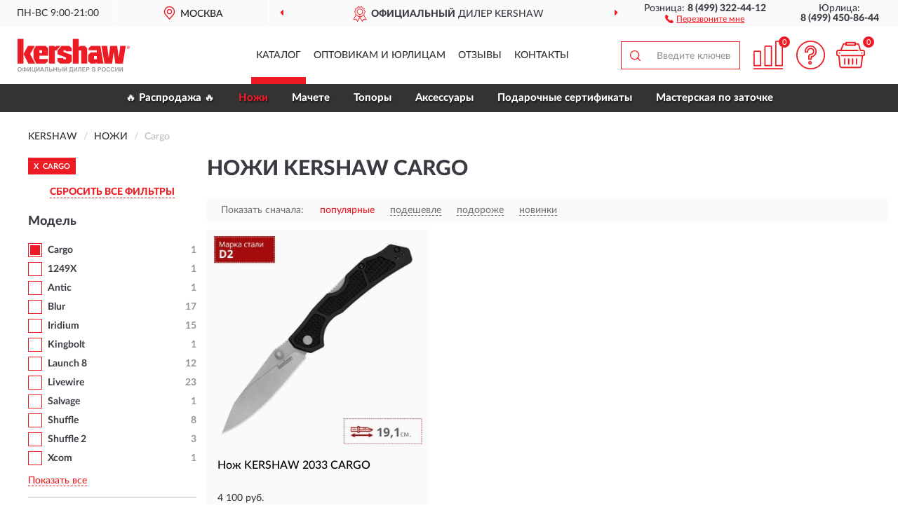

--- FILE ---
content_type: text/html; charset=utf-8
request_url: https://kershaws.ru/nozhi/cargo/
body_size: 14571
content:
<!DOCTYPE html>
<html dir="ltr" lang="ru">
<head>
<meta charset="UTF-8" />
<meta name="viewport" content="width=device-width, initial-scale=1, shrink-to-fit=no" />
<base href="https://kershaws.ru/" />
<link rel="preload" href="catalog/view/fonts/Lato-Medium.woff2" as="font" type="font/woff2" crossorigin="anonymous" />
<link rel="preload" href="catalog/view/fonts/Lato-Heavy.woff2" as="font" type="font/woff2" crossorigin="anonymous" />
<link rel="preload" href="catalog/view/fonts/Lato-Bold.woff2" as="font" type="font/woff2" crossorigin="anonymous" />
<link rel="preload" href="catalog/view/fonts/font-awesome/fonts/fontawesome-webfont.woff2" as="font" type="font/woff2" crossorigin="anonymous" />
<link rel="preload" href="catalog/view/javascript/jquery/jquery.min.js" as="script" type="text/javascript" />
<link rel="preload" href="catalog/view/theme/coloring/assets/bootstrap/css/bootstrap.min.css" as="style" type="text/css" />
<link rel="preload" href="catalog/view/theme/coloring/stylesheet/style.css?ver=68" as="style" type="text/css" />
<title>Ножи KERSHAW Cargo. Официальный Сайт KERSHAW в России.</title>
<meta name="description" content="Купить ✅ ножи KERSHAW (KERSHAW) Cargo ❤️ по низкой цене можно на ❗ Официальном Сайте KERSHAW с доставкой ✈️ по всей России." /><meta name="yandex-verification" content="bbe57a57314dcf83" /><meta http-equiv="X-UA-Compatible" content="IE=edge">
<link rel="apple-touch-icon" sizes="76x76" href="favicon-76x76.png" />
<link rel="apple-touch-icon" sizes="192x192" href="favicon-192x192.png" />
<link rel="icon" type="image/png" sizes="192x192" href="favicon-192x192.png" />
<meta name="msapplication-config" content="browserconfig.xml" />
<meta name="theme-color" content="#FFFFFF" />
<link href="https://kershaws.ru/nozhi/cargo/" rel="canonical" />
<script src="catalog/view/javascript/jquery/jquery.min.js"></script>
<link href="catalog/view/theme/coloring/assets/bootstrap/css/bootstrap.min.css" rel="stylesheet" type="text/css" />
<link href="catalog/view/theme/coloring/stylesheet/style.css?ver=68" rel="stylesheet" type="text/css" />
</head>
<body class="product-category category-398">
<header class="nobg">
		<div class="top-menu-bgr-box msk">
		<div class="container">
			<div class="row">
				<div class="working_time col-xs-6 col-sm-3 col-md-3 col-lg-2 text-center">
					<div class="rezim">ПН-ВС 9:00-21:00</div>
				</div>
				<div class="current-city-holder col-xs-6 col-sm-3 col-md-3 col-lg-2 text-center">
					<button type="button" class="btn btn-link current-city"><i></i><span>Москва</span></button>
					<div class="check-city-block">
						<p class="title">Ваш город - <span>Москва</span></p>
						<div class="check-city-button-holder">
							<button class="btn yes-button">Да</button>
							<button class="btn no-button" data-toggle="modal" data-target="#userCity">Выбрать другой город</button>
						</div>
						<p class="check-city-notification">От выбраного города зависят сроки доставки</p>
					</div>	
				</div>
				<div class="top-advantage col-xs-12 text-center msk">
					<div class="advantage" id="advantage_carousel">
						<div class="advantage-block"><span><b>Официальный</b> дилер Kershaw</span></div>
						<div class="advantage-block"><span><b>Доставим</b> по всей России</span></div>						<div class="advantage-block"><span><b>Пожизненная</b> гарантия на брак</span></div>					</div>
				</div>
								<div class="header_address col-lg-3 text-center">
					<div class="address">м. Таганская, ул. Большие Каменщики,<br>д. 6, стр. 1<div class="findus"><a href="https://kershaws.ru/contacts"><i></i><span>Как нас найти</span></a></div></div>
				</div>
				<div class="header_phone fl_phone col-xs-6 col-sm-3 col-md-3 col-lg-2 text-center">
					<div class="tel">Розница: <b>8 (499) 322-44-12</b></div>
					<div class="call"><a role="button" class="callme"><i></i><span>Перезвоните мне</span></a></div>
				</div>
				<div class="header_phone ul_phone col-xs-6 col-sm-3 col-md-3 col-lg-2 text-center">
					<div class="tel">Юрлица: <b>8 (499) 450-86-44</b></div>
				</div>
							</div>
		</div>
	</div>
			<div class="header-bgr-box nobg">
		<div class="container">
									<div class="row">
				<div class="logo-block col-md-3 col-sm-12 col-xs-12">
					<div id="logo">
					  					  							<a href="https://kershaws.ru/"><img src="/image/catalog/logo.svg" width="160" height="49" title="Kershaws.ru" alt="Kershaws.ru" class="img-responsive" /></a>
											  					</div>
				</div>
				<div class="catalog-block col-md-5 col-xs-12 text-center">
					<div class="catalog-line text-center">
						<div class="catalog-item text-center">
							<a role="button" onclick="getcatalog();" class="catalog-url">Каталог</a>
						</div>
						<div class="catalog-item text-center">
							<a href="https://kershaws.ru/contacts-opt" class="opt-url">Оптовикам и юрлицам</a>						</div>
						<div class="catalog-item text-center">
													<a href="https://kershaws.ru/allreviews/" class="review-url">Отзывы</a>												</div>
						<div class="catalog-item text-center">
							<a href="https://kershaws.ru/contacts" class="contacts-url">Контакты</a>						</div>
					</div>
				</div>
				<div class="cart-block col-md-2 col-sm-4 col-xs-5 text-center">
					<div class="row">
						<div class="cart-item compare-icon col-xs-4">
							<a rel="nofollow" href="https://kershaws.ru/compare-products/" class="mcompare"><span id="mcompare-total" class="compare-qty">0</span></a>
						</div>
						<div class="cart-item help-icon col-xs-4">
							<a role="button" class="mhelp dropdown-toggle" data-toggle="dropdown"><span style="font-size:0">Справка</span></a>
							<ul class="help-icon-menu dropdown-menu">
								<li><a href="https://kershaws.ru/dostavka"><i class="fa fa-circle"></i> Доставка</a></li>
								<li><a href="https://kershaws.ru/oplata"><i class="fa fa-circle"></i> Оплата</a></li>
								<li><a href="https://kershaws.ru/vozvrat"><i class="fa fa-circle"></i> Возврат</a></li>
							</ul>
						</div>
						<div class="cart-item cart-icon col-xs-4">
							<a rel="nofollow" href="/simplecheckout/" class="mcart"><span id="mcart-total" class="cart-qty">0</span></a>
						</div>
					</div>
				</div>
				<div class="search-block col-md-2 col-sm-8 col-xs-7"><div id="search" class="input-group">
	<span class="input-group-btn"><button type="button" class="btn" id="search-button"><span style="display:block;font-size:0">Поиск</span></button></span>
	<input type="text" name="search" value="" placeholder="Введите ключевое слово" class="form-control" />
</div></div>
			</div>
					</div>
	</div>
			<div class="menu-top-box">
		<div class="container">
			<div id="menu-list-top">
											<div class="menu-item">
					<a href="https://kershaws.ru/rasprodazha/">🔥 Распродажа 🔥</a>				</div>
								<div class="menu-item">
					<a href="https://kershaws.ru/nozhi/" class="active">Ножи</a>				</div>
								<div class="menu-item">
					<a href="https://kershaws.ru/machete/">Мачете</a>				</div>
								<div class="menu-item">
					<a href="https://kershaws.ru/topory/">Топоры</a>				</div>
								<div class="menu-item">
					<a href="https://kershaws.ru/aksessuary/">Аксессуары</a>				</div>
								<div class="menu-item">
					<a href="https://kershaws.ru/podarochnye-sertifikaty/">Подарочные сертификаты</a>				</div>
								<div class="menu-item">
					<a href="https://kershaws.ru/masterskaja-po-zatochke/">Мастерская по заточке</a>				</div>
										</div>
					</div>
    </div>
	</header>
<div class="hidden" id="mapdata" data-lat="55.76" data-lon="37.64"></div>
<div class="hidden" id="mapcity" data-text="Москва" data-kladr="7700000000000" data-zip="115172" data-fias="0c5b2444-70a0-4932-980c-b4dc0d3f02b5"></div>
<div class="hidden" id="userip" data-text="3.148.242.218" data-recook="0"></div>
<div class="container category-page">
  <div class="row">
	<div class="breadcrumb-line col-sm-12">
		<ul class="breadcrumb" itemscope="" itemtype="http://schema.org/BreadcrumbList">
											<li itemscope="" itemprop="itemListElement" itemtype="http://schema.org/ListItem"><a itemprop="item" href="https://kershaws.ru/"><span itemprop="name">KERSHAW</span></a><meta itemprop="position" content="1" /></li>
														<li itemscope="" itemprop="itemListElement" itemtype="http://schema.org/ListItem"><a itemprop="item" href="https://kershaws.ru/nozhi/"><span itemprop="name">Ножи</span></a><meta itemprop="position" content="2" /></li>
														<li itemscope="" itemprop="itemListElement" itemtype="http://schema.org/ListItem" class="active"><span itemprop="name">Cargo</span><link itemprop="item" href="https://kershaws.ru/nozhi/cargo/" /><meta itemprop="position" content="3" /></li>
							</ul>
	</div>
		<div id="column-left" class="col-md-3 col-sm-4 hidden-xs">
    <div id="panel-filterpro0" class="panel-filterpro">
	<div class="panel panel-default">
		<div class="panel-heading">
						<div class="filterons">
																	<div class="filteron-item" data-text="fi_30_636"><span>X</span> Cargo</div>
																																																																																																																																																																																																																																																																																																																																																																																																																																																																																																																																																																																																																																																																																																																																																																																																																																																																																																																																																																																																																																																																																																																																																																																																																																																																																																																																																																																																																																																																																																																																																																																																																																																																																																																																																																																																																																																																																																																																																																																																																																																																																																																																																																																																																																																																																																																																																																																																																																																																																																																																																								</div>
						<div class="filterclrs">
				<a href="https://kershaws.ru/nozhi/" id="clear_filter" rel="nofollow">СБРОСИТЬ ВСЕ ФИЛЬТРЫ</a>
			</div>
					</div>
		<div class="list-group">
			<div class="filter_groups">			<a role="button" class="list-group-item">Модель</a>
		<div class="list-group-item">
														<div class="checkbox selected">
					<label>						<input id="fi_30_636" name="filterpro[30][]" type="checkbox" data-frl="cargo/" value="636" checked="checked" />
						<a href="https://kershaws.ru/nozhi/" class="name">Cargo</a><span class="count">1</span>
					</label>
				</div>
																			<div class="checkbox">
					<label>						<input id="fi_30_405" name="filterpro[30][]" type="checkbox" data-frl="1249x/" value="405" />
						<a href="https://kershaws.ru/nozhi/1249x/" rel="nofollow" class="name">1249X</a><span class="count">1</span>
					</label>
				</div>
																			<div class="checkbox noshow hidden">
					<label>						<input id="fi_30_543" name="filterpro[30][]" type="checkbox" data-frl="aftereffect/" value="543" />
						<a href="https://kershaws.ru/nozhi/aftereffect/" rel="nofollow" class="name">Aftereffect</a><span class="count">1</span>
					</label>
				</div>
																			<div class="checkbox noshow hidden">
					<label>						<input id="fi_30_544" name="filterpro[30][]" type="checkbox" data-frl="airlock/" value="544" />
						<a href="https://kershaws.ru/nozhi/airlock/" rel="nofollow" class="name">Airlock</a><span class="count">1</span>
					</label>
				</div>
																			<div class="checkbox noshow hidden">
					<label>						<input id="fi_30_662" name="filterpro[30][]" type="checkbox" data-frl="align/" value="662" />
						<a href="https://kershaws.ru/nozhi/align/" rel="nofollow" class="name">Align</a><span class="count">1</span>
					</label>
				</div>
																			<div class="checkbox noshow hidden">
					<label>						<input id="fi_30_616" name="filterpro[30][]" type="checkbox" data-frl="analyst/" value="616" />
						<a href="https://kershaws.ru/nozhi/analyst/" rel="nofollow" class="name">Analyst</a><span class="count">1</span>
					</label>
				</div>
																			<div class="checkbox">
					<label>						<input id="fi_30_520" name="filterpro[30][]" type="checkbox" data-frl="antic/" value="520" />
						<a href="https://kershaws.ru/nozhi/antic/" rel="nofollow" class="name">Antic</a><span class="count">1</span>
					</label>
				</div>
																			<div class="checkbox noshow hidden">
					<label>						<input id="fi_30_657" name="filterpro[30][]" type="checkbox" data-frl="balanza/" value="657" />
						<a href="https://kershaws.ru/nozhi/balanza/" rel="nofollow" class="name">Balanza</a><span class="count">1</span>
					</label>
				</div>
																			<div class="checkbox noshow hidden">
					<label>						<input id="fi_30_394" name="filterpro[30][]" type="checkbox" data-frl="barricade/" value="394" />
						<a href="https://kershaws.ru/nozhi/barricade/" rel="nofollow" class="name">Barricade</a><span class="count">1</span>
					</label>
				</div>
																			<div class="checkbox noshow hidden">
					<label>						<input id="fi_30_395" name="filterpro[30][]" type="checkbox" data-frl="barstow/" value="395" />
						<a href="https://kershaws.ru/nozhi/barstow/" rel="nofollow" class="name">Barstow</a><span class="count">1</span>
					</label>
				</div>
																			<div class="checkbox noshow hidden">
					<label>						<input id="fi_30_669" name="filterpro[30][]" type="checkbox" data-frl="bel-air/" value="669" />
						<a href="https://kershaws.ru/nozhi/bel-air/" rel="nofollow" class="name">Bel Air</a><span class="count">5</span>
					</label>
				</div>
																			<div class="checkbox">
					<label>						<input id="fi_30_397" name="filterpro[30][]" type="checkbox" data-frl="blur/" value="397" />
						<a href="https://kershaws.ru/nozhi/blur/" rel="nofollow" class="name">Blur</a><span class="count">17</span>
					</label>
				</div>
																			<div class="checkbox noshow hidden">
					<label>						<input id="fi_30_614" name="filterpro[30][]" type="checkbox" data-frl="brace/" value="614" />
						<a href="https://kershaws.ru/nozhi/brace/" rel="nofollow" class="name">Brace</a><span class="count">2</span>
					</label>
				</div>
																			<div class="checkbox noshow hidden">
					<label>						<input id="fi_30_677" name="filterpro[30][]" type="checkbox" data-frl="broadside/" value="677" />
						<a href="https://kershaws.ru/nozhi/broadside/" rel="nofollow" class="name">Broadside</a><span class="count">1</span>
					</label>
				</div>
																			<div class="checkbox noshow hidden">
					<label>						<input id="fi_30_663" name="filterpro[30][]" type="checkbox" data-frl="calcutta/" value="663" />
						<a href="https://kershaws.ru/nozhi/calcutta/" rel="nofollow" class="name">Calcutta</a><span class="count">3</span>
					</label>
				</div>
																			<div class="checkbox noshow hidden">
					<label>						<input id="fi_30_513" name="filterpro[30][]" type="checkbox" data-frl="camshaft/" value="513" />
						<a href="https://kershaws.ru/nozhi/camshaft/" rel="nofollow" class="name">Camshaft</a><span class="count">1</span>
					</label>
				</div>
																			<div class="checkbox noshow hidden">
					<label>						<input id="fi_30_606" name="filterpro[30][]" type="checkbox" data-frl="cannonball/" value="606" />
						<a href="https://kershaws.ru/nozhi/cannonball/" rel="nofollow" class="name">Cannonball</a><span class="count">1</span>
					</label>
				</div>
																			<div class="checkbox noshow hidden">
					<label>						<input id="fi_30_671" name="filterpro[30][]" type="checkbox" data-frl="chefs-knife/" value="671" />
						<a href="https://kershaws.ru/nozhi/chefs-knife/" rel="nofollow" class="name">Chef's Knife</a><span class="count">2</span>
					</label>
				</div>
																			<div class="checkbox noshow hidden">
					<label>						<input id="fi_30_401" name="filterpro[30][]" type="checkbox" data-frl="chill/" value="401" />
						<a href="https://kershaws.ru/nozhi/chill/" rel="nofollow" class="name">Chill</a><span class="count">1</span>
					</label>
				</div>
																			<div class="checkbox noshow hidden">
					<label>						<input id="fi_30_402" name="filterpro[30][]" type="checkbox" data-frl="cinder/" value="402" />
						<a href="https://kershaws.ru/nozhi/cinder/" rel="nofollow" class="name">Cinder</a><span class="count">3</span>
					</label>
				</div>
																			<div class="checkbox noshow hidden">
					<label>						<input id="fi_30_404" name="filterpro[30][]" type="checkbox" data-frl="clearwater/" value="404" />
						<a href="https://kershaws.ru/nozhi/clearwater/" rel="nofollow" class="name">Clearwater</a><span class="count">3</span>
					</label>
				</div>
																			<div class="checkbox noshow hidden">
					<label>						<input id="fi_30_536" name="filterpro[30][]" type="checkbox" data-frl="coilover/" value="536" />
						<a href="https://kershaws.ru/nozhi/coilover/" rel="nofollow" class="name">Coilover</a><span class="count">1</span>
					</label>
				</div>
																			<div class="checkbox noshow hidden">
					<label>						<input id="fi_30_512" name="filterpro[30][]" type="checkbox" data-frl="comeback/" value="512" />
						<a href="https://kershaws.ru/nozhi/comeback/" rel="nofollow" class="name">Comeback</a><span class="count">1</span>
					</label>
				</div>
																			<div class="checkbox noshow hidden">
					<label>						<input id="fi_30_656" name="filterpro[30][]" type="checkbox" data-frl="covalent/" value="656" />
						<a href="https://kershaws.ru/nozhi/covalent/" rel="nofollow" class="name">Covalent</a><span class="count">2</span>
					</label>
				</div>
																			<div class="checkbox noshow hidden">
					<label>						<input id="fi_30_545" name="filterpro[30][]" type="checkbox" data-frl="culpepper/" value="545" />
						<a href="https://kershaws.ru/nozhi/culpepper/" rel="nofollow" class="name">Culpepper</a><span class="count">3</span>
					</label>
				</div>
																			<div class="checkbox noshow hidden">
					<label>						<input id="fi_30_678" name="filterpro[30][]" type="checkbox" data-frl="dawnstar/" value="678" />
						<a href="https://kershaws.ru/nozhi/dawnstar/" rel="nofollow" class="name">Dawnstar</a><span class="count">1</span>
					</label>
				</div>
																			<div class="checkbox noshow hidden">
					<label>						<input id="fi_30_514" name="filterpro[30][]" type="checkbox" data-frl="decimus/" value="514" />
						<a href="https://kershaws.ru/nozhi/decimus/" rel="nofollow" class="name">Decimus</a><span class="count">1</span>
					</label>
				</div>
																			<div class="checkbox noshow hidden">
					<label>						<input id="fi_30_633" name="filterpro[30][]" type="checkbox" data-frl="deschutes-caper/" value="633" />
						<a href="https://kershaws.ru/nozhi/deschutes-caper/" rel="nofollow" class="name">Deschutes Caper</a><span class="count">3</span>
					</label>
				</div>
																			<div class="checkbox noshow hidden">
					<label>						<input id="fi_30_546" name="filterpro[30][]" type="checkbox" data-frl="diode/" value="546" />
						<a href="https://kershaws.ru/nozhi/diode/" rel="nofollow" class="name">Diode</a><span class="count">1</span>
					</label>
				</div>
																			<div class="checkbox noshow hidden">
					<label>						<input id="fi_30_423" name="filterpro[30][]" type="checkbox" data-frl="dividend/" value="423" />
						<a href="https://kershaws.ru/nozhi/dividend/" rel="nofollow" class="name">Dividend</a><span class="count">3</span>
					</label>
				</div>
																			<div class="checkbox noshow hidden">
					<label>						<input id="fi_30_610" name="filterpro[30][]" type="checkbox" data-frl="drivetrain/" value="610" />
						<a href="https://kershaws.ru/nozhi/drivetrain/" rel="nofollow" class="name">Drivetrain</a><span class="count">1</span>
					</label>
				</div>
																			<div class="checkbox noshow hidden">
					<label>						<input id="fi_30_613" name="filterpro[30][]" type="checkbox" data-frl="endgame/" value="613" />
						<a href="https://kershaws.ru/nozhi/endgame/" rel="nofollow" class="name">Endgame</a><span class="count">1</span>
					</label>
				</div>
																			<div class="checkbox noshow hidden">
					<label>						<input id="fi_30_646" name="filterpro[30][]" type="checkbox" data-frl="federalist/" value="646" />
						<a href="https://kershaws.ru/nozhi/federalist/" rel="nofollow" class="name">Federalist</a><span class="count">1</span>
					</label>
				</div>
																			<div class="checkbox noshow hidden">
					<label>						<input id="fi_30_631" name="filterpro[30][]" type="checkbox" data-frl="flatbed/" value="631" />
						<a href="https://kershaws.ru/nozhi/flatbed/" rel="nofollow" class="name">Flatbed</a><span class="count">1</span>
					</label>
				</div>
																			<div class="checkbox noshow hidden">
					<label>						<input id="fi_30_430" name="filterpro[30][]" type="checkbox" data-frl="flourish/" value="430" />
						<a href="https://kershaws.ru/nozhi/flourish/" rel="nofollow" class="name">Flourish</a><span class="count">1</span>
					</label>
				</div>
																			<div class="checkbox noshow hidden">
					<label>						<input id="fi_30_431" name="filterpro[30][]" type="checkbox" data-frl="folding-fishing-fillet/" value="431" />
						<a href="https://kershaws.ru/nozhi/folding-fishing-fillet/" rel="nofollow" class="name">Folding Fishing Fillet</a><span class="count">1</span>
					</label>
				</div>
																			<div class="checkbox noshow hidden">
					<label>						<input id="fi_30_653" name="filterpro[30][]" type="checkbox" data-frl="heist/" value="653" />
						<a href="https://kershaws.ru/nozhi/heist/" rel="nofollow" class="name">Heist</a><span class="count">1</span>
					</label>
				</div>
																			<div class="checkbox noshow hidden">
					<label>						<input id="fi_30_668" name="filterpro[30][]" type="checkbox" data-frl="helitack/" value="668" />
						<a href="https://kershaws.ru/nozhi/helitack/" rel="nofollow" class="name">Helitack</a><span class="count">1</span>
					</label>
				</div>
																			<div class="checkbox noshow hidden">
					<label>						<input id="fi_30_634" name="filterpro[30][]" type="checkbox" data-frl="inception/" value="634" />
						<a href="https://kershaws.ru/nozhi/inception/" rel="nofollow" class="name">Inception</a><span class="count">1</span>
					</label>
				</div>
																			<div class="checkbox noshow hidden">
					<label>						<input id="fi_30_640" name="filterpro[30][]" type="checkbox" data-frl="interstellar/" value="640" />
						<a href="https://kershaws.ru/nozhi/interstellar/" rel="nofollow" class="name">Interstellar</a><span class="count">1</span>
					</label>
				</div>
																			<div class="checkbox noshow hidden">
					<label>						<input id="fi_30_619" name="filterpro[30][]" type="checkbox" data-frl="inverse/" value="619" />
						<a href="https://kershaws.ru/nozhi/inverse/" rel="nofollow" class="name">Inverse</a><span class="count">1</span>
					</label>
				</div>
																			<div class="checkbox">
					<label>						<input id="fi_30_654" name="filterpro[30][]" type="checkbox" data-frl="iridium/" value="654" />
						<a href="https://kershaws.ru/nozhi/iridium/" rel="nofollow" class="name">Iridium</a><span class="count">15</span>
					</label>
				</div>
																			<div class="checkbox noshow hidden">
					<label>						<input id="fi_30_622" name="filterpro[30][]" type="checkbox" data-frl="kapsule/" value="622" />
						<a href="https://kershaws.ru/nozhi/kapsule/" rel="nofollow" class="name">Kapsule</a><span class="count">1</span>
					</label>
				</div>
																			<div class="checkbox noshow hidden">
					<label>						<input id="fi_30_676" name="filterpro[30][]" type="checkbox" data-frl="kindred/" value="676" />
						<a href="https://kershaws.ru/nozhi/kindred/" rel="nofollow" class="name">Kindred</a><span class="count">1</span>
					</label>
				</div>
																			<div class="checkbox">
					<label>						<input id="fi_30_535" name="filterpro[30][]" type="checkbox" data-frl="kingbolt/" value="535" />
						<a href="https://kershaws.ru/nozhi/kingbolt/" rel="nofollow" class="name">Kingbolt</a><span class="count">1</span>
					</label>
				</div>
																			<div class="checkbox noshow hidden">
					<label>						<input id="fi_30_652" name="filterpro[30][]" type="checkbox" data-frl="lateral/" value="652" />
						<a href="https://kershaws.ru/nozhi/lateral/" rel="nofollow" class="name">Lateral</a><span class="count">1</span>
					</label>
				</div>
																			<div class="checkbox noshow hidden">
					<label>						<input id="fi_30_444" name="filterpro[30][]" type="checkbox" data-frl="launch-1/" value="444" />
						<a href="https://kershaws.ru/nozhi/launch-1/" rel="nofollow" class="name">Launch 1</a><span class="count">13</span>
					</label>
				</div>
																			<div class="checkbox noshow hidden">
					<label>						<input id="fi_30_447" name="filterpro[30][]" type="checkbox" data-frl="launch-4/" value="447" />
						<a href="https://kershaws.ru/nozhi/launch-4/" rel="nofollow" class="name">Launch 4</a><span class="count">17</span>
					</label>
				</div>
																			<div class="checkbox">
					<label>						<input id="fi_30_519" name="filterpro[30][]" type="checkbox" data-frl="launch-8/" value="519" />
						<a href="https://kershaws.ru/nozhi/launch-8/" rel="nofollow" class="name">Launch 8</a><span class="count">12</span>
					</label>
				</div>
																			<div class="checkbox noshow hidden">
					<label>						<input id="fi_30_525" name="filterpro[30][]" type="checkbox" data-frl="launch-9/" value="525" />
						<a href="https://kershaws.ru/nozhi/launch-9/" rel="nofollow" class="name">Launch 9</a><span class="count">5</span>
					</label>
				</div>
																			<div class="checkbox noshow hidden">
					<label>						<input id="fi_30_549" name="filterpro[30][]" type="checkbox" data-frl="launch-11/" value="549" />
						<a href="https://kershaws.ru/nozhi/launch-11/" rel="nofollow" class="name">Launch 11</a><span class="count">4</span>
					</label>
				</div>
																			<div class="checkbox noshow hidden">
					<label>						<input id="fi_30_542" name="filterpro[30][]" type="checkbox" data-frl="launch-13/" value="542" />
						<a href="https://kershaws.ru/nozhi/launch-13/" rel="nofollow" class="name">Launch 13</a><span class="count">7</span>
					</label>
				</div>
																			<div class="checkbox noshow hidden">
					<label>						<input id="fi_30_645" name="filterpro[30][]" type="checkbox" data-frl="launch-14/" value="645" />
						<a href="https://kershaws.ru/nozhi/launch-14/" rel="nofollow" class="name">Launch 14</a><span class="count">3</span>
					</label>
				</div>
																			<div class="checkbox noshow hidden">
					<label>						<input id="fi_30_660" name="filterpro[30][]" type="checkbox" data-frl="launch-15/" value="660" />
						<a href="https://kershaws.ru/nozhi/launch-15/" rel="nofollow" class="name">Launch 15</a><span class="count">3</span>
					</label>
				</div>
																			<div class="checkbox noshow hidden">
					<label>						<input id="fi_30_659" name="filterpro[30][]" type="checkbox" data-frl="launch-16/" value="659" />
						<a href="https://kershaws.ru/nozhi/launch-16/" rel="nofollow" class="name">Launch 16</a><span class="count">3</span>
					</label>
				</div>
																			<div class="checkbox noshow hidden">
					<label>						<input id="fi_30_685" name="filterpro[30][]" type="checkbox" data-frl="launch-18/" value="685" />
						<a href="https://kershaws.ru/nozhi/launch-18/" rel="nofollow" class="name">Launch 18</a><span class="count">1</span>
					</label>
				</div>
																			<div class="checkbox noshow hidden">
					<label>						<input id="fi_30_670" name="filterpro[30][]" type="checkbox" data-frl="launch-19/" value="670" />
						<a href="https://kershaws.ru/nozhi/launch-19/" rel="nofollow" class="name">Launch 19</a><span class="count">3</span>
					</label>
				</div>
																			<div class="checkbox noshow hidden">
					<label>						<input id="fi_30_674" name="filterpro[30][]" type="checkbox" data-frl="launch-20/" value="674" />
						<a href="https://kershaws.ru/nozhi/launch-20/" rel="nofollow" class="name">Launch 20</a><span class="count">2</span>
					</label>
				</div>
																			<div class="checkbox noshow hidden">
					<label>						<input id="fi_30_684" name="filterpro[30][]" type="checkbox" data-frl="launch-21/" value="684" />
						<a href="https://kershaws.ru/nozhi/launch-21/" rel="nofollow" class="name">Launch 21</a><span class="count">1</span>
					</label>
				</div>
																			<div class="checkbox noshow hidden">
					<label>						<input id="fi_30_667" name="filterpro[30][]" type="checkbox" data-frl="layup/" value="667" />
						<a href="https://kershaws.ru/nozhi/layup/" rel="nofollow" class="name">Layup</a><span class="count">1</span>
					</label>
				</div>
																			<div class="checkbox noshow hidden">
					<label>						<input id="fi_30_449" name="filterpro[30][]" type="checkbox" data-frl="leek/" value="449" />
						<a href="https://kershaws.ru/nozhi/leek/" rel="nofollow" class="name">Leek</a><span class="count">29</span>
					</label>
				</div>
																			<div class="checkbox noshow hidden">
					<label>						<input id="fi_30_617" name="filterpro[30][]" type="checkbox" data-frl="leek-random/" value="617" />
						<a href="https://kershaws.ru/nozhi/leek-random/" rel="nofollow" class="name">Leek Random</a><span class="count">2</span>
					</label>
				</div>
																			<div class="checkbox noshow hidden">
					<label>						<input id="fi_30_539" name="filterpro[30][]" type="checkbox" data-frl="lightyear/" value="539" />
						<a href="https://kershaws.ru/nozhi/lightyear/" rel="nofollow" class="name">Lightyear</a><span class="count">1</span>
					</label>
				</div>
																			<div class="checkbox noshow hidden">
					<label>						<input id="fi_30_451" name="filterpro[30][]" type="checkbox" data-frl="link/" value="451" />
						<a href="https://kershaws.ru/nozhi/link/" rel="nofollow" class="name">Link</a><span class="count">7</span>
					</label>
				</div>
																			<div class="checkbox noshow hidden">
					<label>						<input id="fi_30_629" name="filterpro[30][]" type="checkbox" data-frl="lithium/" value="629" />
						<a href="https://kershaws.ru/nozhi/lithium/" rel="nofollow" class="name">Lithium</a><span class="count">1</span>
					</label>
				</div>
																			<div class="checkbox">
					<label>						<input id="fi_30_661" name="filterpro[30][]" type="checkbox" data-frl="livewire/" value="661" />
						<a href="https://kershaws.ru/nozhi/livewire/" rel="nofollow" class="name">Livewire</a><span class="count">23</span>
					</label>
				</div>
																			<div class="checkbox noshow hidden">
					<label>						<input id="fi_30_641" name="filterpro[30][]" type="checkbox" data-frl="lucid/" value="641" />
						<a href="https://kershaws.ru/nozhi/lucid/" rel="nofollow" class="name">Lucid</a><span class="count">1</span>
					</label>
				</div>
																			<div class="checkbox noshow hidden">
					<label>						<input id="fi_30_527" name="filterpro[30][]" type="checkbox" data-frl="misdirect/" value="527" />
						<a href="https://kershaws.ru/nozhi/misdirect/" rel="nofollow" class="name">Misdirect</a><span class="count">2</span>
					</label>
				</div>
																			<div class="checkbox noshow hidden">
					<label>						<input id="fi_30_642" name="filterpro[30][]" type="checkbox" data-frl="noventa/" value="642" />
						<a href="https://kershaws.ru/nozhi/noventa/" rel="nofollow" class="name">Noventa</a><span class="count">1</span>
					</label>
				</div>
																			<div class="checkbox noshow hidden">
					<label>						<input id="fi_30_458" name="filterpro[30][]" type="checkbox" data-frl="oso-sweet/" value="458" />
						<a href="https://kershaws.ru/nozhi/oso-sweet/" rel="nofollow" class="name">Oso Sweet</a><span class="count">1</span>
					</label>
				</div>
																			<div class="checkbox noshow hidden">
					<label>						<input id="fi_30_681" name="filterpro[30][]" type="checkbox" data-frl="outfield/" value="681" />
						<a href="https://kershaws.ru/nozhi/outfield/" rel="nofollow" class="name">Outfield</a><span class="count">1</span>
					</label>
				</div>
																			<div class="checkbox noshow hidden">
					<label>						<input id="fi_30_638" name="filterpro[30][]" type="checkbox" data-frl="outlier/" value="638" />
						<a href="https://kershaws.ru/nozhi/outlier/" rel="nofollow" class="name">Outlier</a><span class="count">1</span>
					</label>
				</div>
																			<div class="checkbox noshow hidden">
					<label>						<input id="fi_30_639" name="filterpro[30][]" type="checkbox" data-frl="parley/" value="639" />
						<a href="https://kershaws.ru/nozhi/parley/" rel="nofollow" class="name">Parley</a><span class="count">1</span>
					</label>
				</div>
																			<div class="checkbox noshow hidden">
					<label>						<input id="fi_30_551" name="filterpro[30][]" type="checkbox" data-frl="payout/" value="551" />
						<a href="https://kershaws.ru/nozhi/payout/" rel="nofollow" class="name">Payout</a><span class="count">1</span>
					</label>
				</div>
																			<div class="checkbox noshow hidden">
					<label>						<input id="fi_30_630" name="filterpro[30][]" type="checkbox" data-frl="platform/" value="630" />
						<a href="https://kershaws.ru/nozhi/platform/" rel="nofollow" class="name">Platform</a><span class="count">1</span>
					</label>
				</div>
																			<div class="checkbox noshow hidden">
					<label>						<input id="fi_30_534" name="filterpro[30][]" type="checkbox" data-frl="pushrod/" value="534" />
						<a href="https://kershaws.ru/nozhi/pushrod/" rel="nofollow" class="name">Pushrod</a><span class="count">1</span>
					</label>
				</div>
																			<div class="checkbox noshow hidden">
					<label>						<input id="fi_30_683" name="filterpro[30][]" type="checkbox" data-frl="remnant/" value="683" />
						<a href="https://kershaws.ru/nozhi/remnant/" rel="nofollow" class="name">Remnant</a><span class="count">1</span>
					</label>
				</div>
																			<div class="checkbox noshow hidden">
					<label>						<input id="fi_30_464" name="filterpro[30][]" type="checkbox" data-frl="reverb/" value="464" />
						<a href="https://kershaws.ru/nozhi/reverb/" rel="nofollow" class="name">Reverb</a><span class="count">2</span>
					</label>
				</div>
																			<div class="checkbox noshow hidden">
					<label>						<input id="fi_30_682" name="filterpro[30][]" type="checkbox" data-frl="runoff/" value="682" />
						<a href="https://kershaws.ru/nozhi/runoff/" rel="nofollow" class="name">Runoff</a><span class="count">1</span>
					</label>
				</div>
																			<div class="checkbox">
					<label>						<input id="fi_30_625" name="filterpro[30][]" type="checkbox" data-frl="salvage/" value="625" />
						<a href="https://kershaws.ru/nozhi/salvage/" rel="nofollow" class="name">Salvage</a><span class="count">1</span>
					</label>
				</div>
																			<div class="checkbox noshow hidden">
					<label>						<input id="fi_30_516" name="filterpro[30][]" type="checkbox" data-frl="scallion/" value="516" />
						<a href="https://kershaws.ru/nozhi/scallion/" rel="nofollow" class="name">Scallion</a><span class="count">6</span>
					</label>
				</div>
																			<div class="checkbox noshow hidden">
					<label>						<input id="fi_30_666" name="filterpro[30][]" type="checkbox" data-frl="scour/" value="666" />
						<a href="https://kershaws.ru/nozhi/scour/" rel="nofollow" class="name">Scour</a><span class="count">1</span>
					</label>
				</div>
																			<div class="checkbox noshow hidden">
					<label>						<input id="fi_30_628" name="filterpro[30][]" type="checkbox" data-frl="select-fire/" value="628" />
						<a href="https://kershaws.ru/nozhi/select-fire/" rel="nofollow" class="name">Select Fire</a><span class="count">1</span>
					</label>
				</div>
																			<div class="checkbox noshow hidden">
					<label>						<input id="fi_30_680" name="filterpro[30][]" type="checkbox" data-frl="sequence/" value="680" />
						<a href="https://kershaws.ru/nozhi/sequence/" rel="nofollow" class="name">Sequence</a><span class="count">1</span>
					</label>
				</div>
																			<div class="checkbox noshow hidden">
					<label>						<input id="fi_30_537" name="filterpro[30][]" type="checkbox" data-frl="shroud/" value="537" />
						<a href="https://kershaws.ru/nozhi/shroud/" rel="nofollow" class="name">Shroud</a><span class="count">1</span>
					</label>
				</div>
																			<div class="checkbox">
					<label>						<input id="fi_30_470" name="filterpro[30][]" type="checkbox" data-frl="shuffle/" value="470" />
						<a href="https://kershaws.ru/nozhi/shuffle/" rel="nofollow" class="name">Shuffle</a><span class="count">8</span>
					</label>
				</div>
																			<div class="checkbox">
					<label>						<input id="fi_30_471" name="filterpro[30][]" type="checkbox" data-frl="shuffle-2/" value="471" />
						<a href="https://kershaws.ru/nozhi/shuffle-2/" rel="nofollow" class="name">Shuffle 2</a><span class="count">3</span>
					</label>
				</div>
																			<div class="checkbox noshow hidden">
					<label>						<input id="fi_30_615" name="filterpro[30][]" type="checkbox" data-frl="strata/" value="615" />
						<a href="https://kershaws.ru/nozhi/strata/" rel="nofollow" class="name">Strata</a><span class="count">2</span>
					</label>
				</div>
																			<div class="checkbox noshow hidden">
					<label>						<input id="fi_30_541" name="filterpro[30][]" type="checkbox" data-frl="terran/" value="541" />
						<a href="https://kershaws.ru/nozhi/terran/" rel="nofollow" class="name">Terran</a><span class="count">1</span>
					</label>
				</div>
																			<div class="checkbox noshow hidden">
					<label>						<input id="fi_30_664" name="filterpro[30][]" type="checkbox" data-frl="thermal/" value="664" />
						<a href="https://kershaws.ru/nozhi/thermal/" rel="nofollow" class="name">Thermal</a><span class="count">1</span>
					</label>
				</div>
																			<div class="checkbox noshow hidden">
					<label>						<input id="fi_30_620" name="filterpro[30][]" type="checkbox" data-frl="torus/" value="620" />
						<a href="https://kershaws.ru/nozhi/torus/" rel="nofollow" class="name">Torus</a><span class="count">1</span>
					</label>
				</div>
																			<div class="checkbox noshow hidden">
					<label>						<input id="fi_30_552" name="filterpro[30][]" type="checkbox" data-frl="tumbler/" value="552" />
						<a href="https://kershaws.ru/nozhi/tumbler/" rel="nofollow" class="name">Tumbler</a><span class="count">3</span>
					</label>
				</div>
																			<div class="checkbox noshow hidden">
					<label>						<input id="fi_30_611" name="filterpro[30][]" type="checkbox" data-frl="turismo/" value="611" />
						<a href="https://kershaws.ru/nozhi/turismo/" rel="nofollow" class="name">Turismo</a><span class="count">1</span>
					</label>
				</div>
																			<div class="checkbox">
					<label>						<input id="fi_30_533" name="filterpro[30][]" type="checkbox" data-frl="xcom/" value="533" />
						<a href="https://kershaws.ru/nozhi/xcom/" rel="nofollow" class="name">Xcom</a><span class="count">1</span>
					</label>
				</div>
																			<div class="checkbox rshaded noshow hidden">
					<label>						<input id="fi_30_407" name="filterpro[30][]" type="checkbox" data-frl="1320kitx/" value="407" />
						<a href="https://kershaws.ru/nozhi/1320kitx/" rel="nofollow" class="name">1320KITX</a><span class="count">1</span>
					</label>
				</div>
																			<div class="checkbox rshaded noshow hidden">
					<label>						<input id="fi_30_390" name="filterpro[30][]" type="checkbox" data-frl="am-5/" value="390" />
						<a href="https://kershaws.ru/nozhi/am-5/" rel="nofollow" class="name">AM-5</a><span class="count">1</span>
					</label>
				</div>
																			<div class="checkbox rshaded noshow hidden">
					<label>						<input id="fi_30_391" name="filterpro[30][]" type="checkbox" data-frl="am-6/" value="391" />
						<a href="https://kershaws.ru/nozhi/am-6/" rel="nofollow" class="name">AM-6</a><span class="count">1</span>
					</label>
				</div>
																			<div class="checkbox rshaded noshow hidden">
					<label>						<input id="fi_30_609" name="filterpro[30][]" type="checkbox" data-frl="acclaim/" value="609" />
						<a href="https://kershaws.ru/nozhi/acclaim/" rel="nofollow" class="name">Acclaim</a><span class="count">1</span>
					</label>
				</div>
																			<div class="checkbox rshaded noshow hidden">
					<label>						<input id="fi_30_389" name="filterpro[30][]" type="checkbox" data-frl="agile/" value="389" />
						<a href="https://kershaws.ru/nozhi/agile/" rel="nofollow" class="name">Agile</a><span class="count">1</span>
					</label>
				</div>
																			<div class="checkbox rshaded noshow hidden">
					<label>						<input id="fi_30_490" name="filterpro[30][]" type="checkbox" data-frl="am-3/" value="490" />
						<a href="https://kershaws.ru/nozhi/am-3/" rel="nofollow" class="name">Am-3</a><span class="count">2</span>
					</label>
				</div>
																			<div class="checkbox rshaded noshow hidden">
					<label>						<input id="fi_30_618" name="filterpro[30][]" type="checkbox" data-frl="arise/" value="618" />
						<a href="https://kershaws.ru/nozhi/arise/" rel="nofollow" class="name">Arise</a><span class="count">1</span>
					</label>
				</div>
																			<div class="checkbox rshaded noshow hidden">
					<label>						<input id="fi_30_393" name="filterpro[30][]" type="checkbox" data-frl="asset/" value="393" />
						<a href="https://kershaws.ru/nozhi/asset/" rel="nofollow" class="name">Asset</a><span class="count">1</span>
					</label>
				</div>
																			<div class="checkbox rshaded noshow hidden">
					<label>						<input id="fi_30_491" name="filterpro[30][]" type="checkbox" data-frl="atmos/" value="491" />
						<a href="https://kershaws.ru/nozhi/atmos/" rel="nofollow" class="name">Atmos</a><span class="count">4</span>
					</label>
				</div>
																			<div class="checkbox rshaded noshow hidden">
					<label>						<input id="fi_30_493" name="filterpro[30][]" type="checkbox" data-frl="bareknuckle/" value="493" />
						<a href="https://kershaws.ru/nozhi/bareknuckle/" rel="nofollow" class="name">Bareknuckle</a><span class="count">4</span>
					</label>
				</div>
																			<div class="checkbox rshaded noshow hidden">
					<label>						<input id="fi_30_524" name="filterpro[30][]" type="checkbox" data-frl="believer/" value="524" />
						<a href="https://kershaws.ru/nozhi/believer/" rel="nofollow" class="name">Believer</a><span class="count">1</span>
					</label>
				</div>
																			<div class="checkbox rshaded noshow hidden">
					<label>						<input id="fi_30_396" name="filterpro[30][]" type="checkbox" data-frl="bevy/" value="396" />
						<a href="https://kershaws.ru/nozhi/bevy/" rel="nofollow" class="name">Bevy</a><span class="count">1</span>
					</label>
				</div>
																			<div class="checkbox rshaded noshow hidden">
					<label>						<input id="fi_30_523" name="filterpro[30][]" type="checkbox" data-frl="boilermaker/" value="523" />
						<a href="https://kershaws.ru/nozhi/boilermaker/" rel="nofollow" class="name">Boilermaker</a><span class="count">1</span>
					</label>
				</div>
																			<div class="checkbox rshaded noshow hidden">
					<label>						<input id="fi_30_605" name="filterpro[30][]" type="checkbox" data-frl="bracket/" value="605" />
						<a href="https://kershaws.ru/nozhi/bracket/" rel="nofollow" class="name">Bracket</a><span class="count">1</span>
					</label>
				</div>
																			<div class="checkbox rshaded noshow hidden">
					<label>						<input id="fi_30_398" name="filterpro[30][]" type="checkbox" data-frl="brawler/" value="398" />
						<a href="https://kershaws.ru/nozhi/brawler/" rel="nofollow" class="name">Brawler</a><span class="count">1</span>
					</label>
				</div>
																			<div class="checkbox rshaded noshow hidden">
					<label>						<input id="fi_30_408" name="filterpro[30][]" type="checkbox" data-frl="cqc-1k/" value="408" />
						<a href="https://kershaws.ru/nozhi/cqc-1k/" rel="nofollow" class="name">CQC-1K</a><span class="count">1</span>
					</label>
				</div>
																			<div class="checkbox rshaded noshow hidden">
					<label>						<input id="fi_30_410" name="filterpro[30][]" type="checkbox" data-frl="cqc-4kxl/" value="410" />
						<a href="https://kershaws.ru/nozhi/cqc-4kxl/" rel="nofollow" class="name">CQC-4KXL</a><span class="count">2</span>
					</label>
				</div>
																			<div class="checkbox rshaded noshow hidden">
					<label>						<input id="fi_30_411" name="filterpro[30][]" type="checkbox" data-frl="cqc-5k/" value="411" />
						<a href="https://kershaws.ru/nozhi/cqc-5k/" rel="nofollow" class="name">CQC-5K</a><span class="count">1</span>
					</label>
				</div>
																			<div class="checkbox rshaded noshow hidden">
					<label>						<input id="fi_30_412" name="filterpro[30][]" type="checkbox" data-frl="cqc-6k/" value="412" />
						<a href="https://kershaws.ru/nozhi/cqc-6k/" rel="nofollow" class="name">CQC-6K</a><span class="count">1</span>
					</label>
				</div>
																			<div class="checkbox rshaded noshow hidden">
					<label>						<input id="fi_30_413" name="filterpro[30][]" type="checkbox" data-frl="cqc-7k/" value="413" />
						<a href="https://kershaws.ru/nozhi/cqc-7k/" rel="nofollow" class="name">CQC-7K</a><span class="count">1</span>
					</label>
				</div>
																			<div class="checkbox rshaded noshow hidden">
					<label>						<input id="fi_30_414" name="filterpro[30][]" type="checkbox" data-frl="cqc-8k/" value="414" />
						<a href="https://kershaws.ru/nozhi/cqc-8k/" rel="nofollow" class="name">CQC-8K</a><span class="count">1</span>
					</label>
				</div>
																			<div class="checkbox rshaded noshow hidden">
					<label>						<input id="fi_30_415" name="filterpro[30][]" type="checkbox" data-frl="cqc-9k/" value="415" />
						<a href="https://kershaws.ru/nozhi/cqc-9k/" rel="nofollow" class="name">CQC-9K </a><span class="count">1</span>
					</label>
				</div>
																			<div class="checkbox rshaded noshow hidden">
					<label>						<input id="fi_30_416" name="filterpro[30][]" type="checkbox" data-frl="cqc-10k/" value="416" />
						<a href="https://kershaws.ru/nozhi/cqc-10k/" rel="nofollow" class="name">CQC-10K</a><span class="count">1</span>
					</label>
				</div>
																			<div class="checkbox rshaded noshow hidden">
					<label>						<input id="fi_30_417" name="filterpro[30][]" type="checkbox" data-frl="cqc-11k/" value="417" />
						<a href="https://kershaws.ru/nozhi/cqc-11k/" rel="nofollow" class="name">CQC-11K</a><span class="count">2</span>
					</label>
				</div>
																			<div class="checkbox rshaded noshow hidden">
					<label>						<input id="fi_30_494" name="filterpro[30][]" type="checkbox" data-frl="camber/" value="494" />
						<a href="https://kershaws.ru/nozhi/camber/" rel="nofollow" class="name">Camber</a><span class="count">1</span>
					</label>
				</div>
																			<div class="checkbox rshaded noshow hidden">
					<label>						<input id="fi_30_399" name="filterpro[30][]" type="checkbox" data-frl="camp-10/" value="399" />
						<a href="https://kershaws.ru/nozhi/camp-10/" rel="nofollow" class="name">Camp 10</a><span class="count">2</span>
					</label>
				</div>
																			<div class="checkbox rshaded noshow hidden">
					<label>						<input id="fi_30_400" name="filterpro[30][]" type="checkbox" data-frl="cathode/" value="400" />
						<a href="https://kershaws.ru/nozhi/cathode/" rel="nofollow" class="name">Cathode</a><span class="count">1</span>
					</label>
				</div>
																			<div class="checkbox rshaded noshow hidden">
					<label>						<input id="fi_30_403" name="filterpro[30][]" type="checkbox" data-frl="clash/" value="403" />
						<a href="https://kershaws.ru/nozhi/clash/" rel="nofollow" class="name">Clash</a><span class="count">1</span>
					</label>
				</div>
																			<div class="checkbox rshaded noshow hidden">
					<label>						<input id="fi_30_623" name="filterpro[30][]" type="checkbox" data-frl="collateral/" value="623" />
						<a href="https://kershaws.ru/nozhi/collateral/" rel="nofollow" class="name">Collateral</a><span class="count">1</span>
					</label>
				</div>
																			<div class="checkbox rshaded noshow hidden">
					<label>						<input id="fi_30_496" name="filterpro[30][]" type="checkbox" data-frl="concierge/" value="496" />
						<a href="https://kershaws.ru/nozhi/concierge/" rel="nofollow" class="name">Concierge</a><span class="count">1</span>
					</label>
				</div>
																			<div class="checkbox rshaded noshow hidden">
					<label>						<input id="fi_30_651" name="filterpro[30][]" type="checkbox" data-frl="conduit/" value="651" />
						<a href="https://kershaws.ru/nozhi/conduit/" rel="nofollow" class="name">Conduit</a><span class="count">1</span>
					</label>
				</div>
																			<div class="checkbox rshaded noshow hidden">
					<label>						<input id="fi_30_418" name="filterpro[30][]" type="checkbox" data-frl="crown/" value="418" />
						<a href="https://kershaws.ru/nozhi/crown/" rel="nofollow" class="name">Crown</a><span class="count">1</span>
					</label>
				</div>
																			<div class="checkbox rshaded noshow hidden">
					<label>						<input id="fi_30_419" name="filterpro[30][]" type="checkbox" data-frl="cryo-2/" value="419" />
						<a href="https://kershaws.ru/nozhi/cryo-2/" rel="nofollow" class="name">Cryo 2</a><span class="count">2</span>
					</label>
				</div>
																			<div class="checkbox rshaded noshow hidden">
					<label>						<input id="fi_30_420" name="filterpro[30][]" type="checkbox" data-frl="cryo-hinderer/" value="420" />
						<a href="https://kershaws.ru/nozhi/cryo-hinderer/" rel="nofollow" class="name">Cryo Hinderer</a><span class="count">3</span>
					</label>
				</div>
																			<div class="checkbox rshaded noshow hidden">
					<label>						<input id="fi_30_421" name="filterpro[30][]" type="checkbox" data-frl="deadline/" value="421" />
						<a href="https://kershaws.ru/nozhi/deadline/" rel="nofollow" class="name">Deadline</a><span class="count">1</span>
					</label>
				</div>
																			<div class="checkbox rshaded noshow hidden">
					<label>						<input id="fi_30_637" name="filterpro[30][]" type="checkbox" data-frl="debris/" value="637" />
						<a href="https://kershaws.ru/nozhi/debris/" rel="nofollow" class="name">Debris</a><span class="count">1</span>
					</label>
				</div>
																			<div class="checkbox rshaded noshow hidden">
					<label>						<input id="fi_30_521" name="filterpro[30][]" type="checkbox" data-frl="decibel/" value="521" />
						<a href="https://kershaws.ru/nozhi/decibel/" rel="nofollow" class="name">Decibel</a><span class="count">1</span>
					</label>
				</div>
																			<div class="checkbox rshaded noshow hidden">
					<label>						<input id="fi_30_422" name="filterpro[30][]" type="checkbox" data-frl="decoy/" value="422" />
						<a href="https://kershaws.ru/nozhi/decoy/" rel="nofollow" class="name">Decoy</a><span class="count">1</span>
					</label>
				</div>
																			<div class="checkbox rshaded noshow hidden">
					<label>						<input id="fi_30_497" name="filterpro[30][]" type="checkbox" data-frl="diskin-hunter/" value="497" />
						<a href="https://kershaws.ru/nozhi/diskin-hunter/" rel="nofollow" class="name">Diskin Hunter</a><span class="count">1</span>
					</label>
				</div>
																			<div class="checkbox rshaded noshow hidden">
					<label>						<input id="fi_30_665" name="filterpro[30][]" type="checkbox" data-frl="divident/" value="665" />
						<a href="https://kershaws.ru/nozhi/divident/" rel="nofollow" class="name">Divident</a><span class="count">1</span>
					</label>
				</div>
																			<div class="checkbox rshaded noshow hidden">
					<label>						<input id="fi_30_498" name="filterpro[30][]" type="checkbox" data-frl="duojet/" value="498" />
						<a href="https://kershaws.ru/nozhi/duojet/" rel="nofollow" class="name">Duojet</a><span class="count">1</span>
					</label>
				</div>
																			<div class="checkbox rshaded noshow hidden">
					<label>						<input id="fi_30_626" name="filterpro[30][]" type="checkbox" data-frl="electron/" value="626" />
						<a href="https://kershaws.ru/nozhi/electron/" rel="nofollow" class="name">Electron</a><span class="count">1</span>
					</label>
				</div>
																			<div class="checkbox rshaded noshow hidden">
					<label>						<input id="fi_30_499" name="filterpro[30][]" type="checkbox" data-frl="ember/" value="499" />
						<a href="https://kershaws.ru/nozhi/ember/" rel="nofollow" class="name">Ember</a><span class="count">1</span>
					</label>
				</div>
																			<div class="checkbox rshaded noshow hidden">
					<label>						<input id="fi_30_424" name="filterpro[30][]" type="checkbox" data-frl="entropy/" value="424" />
						<a href="https://kershaws.ru/nozhi/entropy/" rel="nofollow" class="name">Entropy</a><span class="count">1</span>
					</label>
				</div>
																			<div class="checkbox rshaded noshow hidden">
					<label>						<input id="fi_30_522" name="filterpro[30][]" type="checkbox" data-frl="epistle/" value="522" />
						<a href="https://kershaws.ru/nozhi/epistle/" rel="nofollow" class="name">Epistle</a><span class="count">1</span>
					</label>
				</div>
																			<div class="checkbox rshaded noshow hidden">
					<label>						<input id="fi_30_425" name="filterpro[30][]" type="checkbox" data-frl="eris/" value="425" />
						<a href="https://kershaws.ru/nozhi/eris/" rel="nofollow" class="name">Eris</a><span class="count">1</span>
					</label>
				</div>
																			<div class="checkbox rshaded noshow hidden">
					<label>						<input id="fi_30_635" name="filterpro[30][]" type="checkbox" data-frl="esteem/" value="635" />
						<a href="https://kershaws.ru/nozhi/esteem/" rel="nofollow" class="name">Esteem</a><span class="count">1</span>
					</label>
				</div>
																			<div class="checkbox rshaded noshow hidden">
					<label>						<input id="fi_30_426" name="filterpro[30][]" type="checkbox" data-frl="fatback/" value="426" />
						<a href="https://kershaws.ru/nozhi/fatback/" rel="nofollow" class="name">Fatback</a><span class="count">1</span>
					</label>
				</div>
																			<div class="checkbox rshaded noshow hidden">
					<label>						<input id="fi_30_500" name="filterpro[30][]" type="checkbox" data-frl="faultline/" value="500" />
						<a href="https://kershaws.ru/nozhi/faultline/" rel="nofollow" class="name">Faultline</a><span class="count">1</span>
					</label>
				</div>
																			<div class="checkbox rshaded noshow hidden">
					<label>						<input id="fi_30_608" name="filterpro[30][]" type="checkbox" data-frl="fiber/" value="608" />
						<a href="https://kershaws.ru/nozhi/fiber/" rel="nofollow" class="name">Fiber</a><span class="count">1</span>
					</label>
				</div>
																			<div class="checkbox rshaded noshow hidden">
					<label>						<input id="fi_30_428" name="filterpro[30][]" type="checkbox" data-frl="filter/" value="428" />
						<a href="https://kershaws.ru/nozhi/filter/" rel="nofollow" class="name">Filter</a><span class="count">1</span>
					</label>
				</div>
																			<div class="checkbox rshaded noshow hidden">
					<label>						<input id="fi_30_429" name="filterpro[30][]" type="checkbox" data-frl="flitch/" value="429" />
						<a href="https://kershaws.ru/nozhi/flitch/" rel="nofollow" class="name">Flitch</a><span class="count">1</span>
					</label>
				</div>
																			<div class="checkbox rshaded noshow hidden">
					<label>						<input id="fi_30_501" name="filterpro[30][]" type="checkbox" data-frl="flythrough/" value="501" />
						<a href="https://kershaws.ru/nozhi/flythrough/" rel="nofollow" class="name">Flythrough</a><span class="count">1</span>
					</label>
				</div>
																			<div class="checkbox rshaded noshow hidden">
					<label>						<input id="fi_30_432" name="filterpro[30][]" type="checkbox" data-frl="fraxion/" value="432" />
						<a href="https://kershaws.ru/nozhi/fraxion/" rel="nofollow" class="name">Fraxion</a><span class="count">4</span>
					</label>
				</div>
																			<div class="checkbox rshaded noshow hidden">
					<label>						<input id="fi_30_433" name="filterpro[30][]" type="checkbox" data-frl="freefall/" value="433" />
						<a href="https://kershaws.ru/nozhi/freefall/" rel="nofollow" class="name">Freefall</a><span class="count">1</span>
					</label>
				</div>
																			<div class="checkbox rshaded noshow hidden">
					<label>						<input id="fi_30_502" name="filterpro[30][]" type="checkbox" data-frl="fringe/" value="502" />
						<a href="https://kershaws.ru/nozhi/fringe/" rel="nofollow" class="name">Fringe</a><span class="count">1</span>
					</label>
				</div>
																			<div class="checkbox rshaded noshow hidden">
					<label>						<input id="fi_30_515" name="filterpro[30][]" type="checkbox" data-frl="gravel/" value="515" />
						<a href="https://kershaws.ru/nozhi/gravel/" rel="nofollow" class="name">Gravel</a><span class="count">1</span>
					</label>
				</div>
																			<div class="checkbox rshaded noshow hidden">
					<label>						<input id="fi_30_434" name="filterpro[30][]" type="checkbox" data-frl="grid/" value="434" />
						<a href="https://kershaws.ru/nozhi/grid/" rel="nofollow" class="name">Grid</a><span class="count">1</span>
					</label>
				</div>
																			<div class="checkbox rshaded noshow hidden">
					<label>						<input id="fi_30_435" name="filterpro[30][]" type="checkbox" data-frl="grinder/" value="435" />
						<a href="https://kershaws.ru/nozhi/grinder/" rel="nofollow" class="name">Grinder</a><span class="count">1</span>
					</label>
				</div>
																			<div class="checkbox rshaded noshow hidden">
					<label>						<input id="fi_30_547" name="filterpro[30][]" type="checkbox" data-frl="highball/" value="547" />
						<a href="https://kershaws.ru/nozhi/highball/" rel="nofollow" class="name">Highball</a><span class="count">2</span>
					</label>
				</div>
																			<div class="checkbox rshaded noshow hidden">
					<label>						<input id="fi_30_436" name="filterpro[30][]" type="checkbox" data-frl="hops/" value="436" />
						<a href="https://kershaws.ru/nozhi/hops/" rel="nofollow" class="name">Hops</a><span class="count">1</span>
					</label>
				</div>
																			<div class="checkbox rshaded noshow hidden">
					<label>						<input id="fi_30_538" name="filterpro[30][]" type="checkbox" data-frl="husker/" value="538" />
						<a href="https://kershaws.ru/nozhi/husker/" rel="nofollow" class="name">Husker</a><span class="count">1</span>
					</label>
				</div>
																			<div class="checkbox rshaded noshow hidden">
					<label>						<input id="fi_30_438" name="filterpro[30][]" type="checkbox" data-frl="identity/" value="438" />
						<a href="https://kershaws.ru/nozhi/identity/" rel="nofollow" class="name">Identity</a><span class="count">1</span>
					</label>
				</div>
																			<div class="checkbox rshaded noshow hidden">
					<label>						<input id="fi_30_503" name="filterpro[30][]" type="checkbox" data-frl="induction/" value="503" />
						<a href="https://kershaws.ru/nozhi/induction/" rel="nofollow" class="name">Induction</a><span class="count">1</span>
					</label>
				</div>
																			<div class="checkbox rshaded noshow hidden">
					<label>						<input id="fi_30_517" name="filterpro[30][]" type="checkbox" data-frl="innuendo/" value="517" />
						<a href="https://kershaws.ru/nozhi/innuendo/" rel="nofollow" class="name">Innuendo</a><span class="count">1</span>
					</label>
				</div>
																			<div class="checkbox rshaded noshow hidden">
					<label>						<input id="fi_30_440" name="filterpro[30][]" type="checkbox" data-frl="intellect/" value="440" />
						<a href="https://kershaws.ru/nozhi/intellect/" rel="nofollow" class="name">Intellect</a><span class="count">1</span>
					</label>
				</div>
																			<div class="checkbox rshaded noshow hidden">
					<label>						<input id="fi_30_627" name="filterpro[30][]" type="checkbox" data-frl="interval/" value="627" />
						<a href="https://kershaws.ru/nozhi/interval/" rel="nofollow" class="name">Interval</a><span class="count">1</span>
					</label>
				</div>
																			<div class="checkbox rshaded noshow hidden">
					<label>						<input id="fi_30_441" name="filterpro[30][]" type="checkbox" data-frl="jyd-2/" value="441" />
						<a href="https://kershaws.ru/nozhi/jyd-2/" rel="nofollow" class="name">JYD 2</a><span class="count">2</span>
					</label>
				</div>
																			<div class="checkbox rshaded noshow hidden">
					<label>						<input id="fi_30_632" name="filterpro[30][]" type="checkbox" data-frl="jetpack/" value="632" />
						<a href="https://kershaws.ru/nozhi/jetpack/" rel="nofollow" class="name">Jetpack</a><span class="count">1</span>
					</label>
				</div>
																			<div class="checkbox rshaded noshow hidden">
					<label>						<input id="fi_30_442" name="filterpro[30][]" type="checkbox" data-frl="knockout/" value="442" />
						<a href="https://kershaws.ru/nozhi/knockout/" rel="nofollow" class="name">Knockout</a><span class="count">6</span>
					</label>
				</div>
																			<div class="checkbox rshaded noshow hidden">
					<label>						<input id="fi_30_443" name="filterpro[30][]" type="checkbox" data-frl="lahar/" value="443" />
						<a href="https://kershaws.ru/nozhi/lahar/" rel="nofollow" class="name">Lahar</a><span class="count">2</span>
					</label>
				</div>
																			<div class="checkbox rshaded noshow hidden">
					<label>						<input id="fi_30_548" name="filterpro[30][]" type="checkbox" data-frl="launch-10/" value="548" />
						<a href="https://kershaws.ru/nozhi/launch-10/" rel="nofollow" class="name">Launch 10</a><span class="count">3</span>
					</label>
				</div>
																			<div class="checkbox rshaded noshow hidden">
					<label>						<input id="fi_30_526" name="filterpro[30][]" type="checkbox" data-frl="launch-12/" value="526" />
						<a href="https://kershaws.ru/nozhi/launch-12/" rel="nofollow" class="name">Launch 12</a><span class="count">2</span>
					</label>
				</div>
																			<div class="checkbox rshaded noshow hidden">
					<label>						<input id="fi_30_450" name="filterpro[30][]" type="checkbox" data-frl="lifter/" value="450" />
						<a href="https://kershaws.ru/nozhi/lifter/" rel="nofollow" class="name">Lifter</a><span class="count">1</span>
					</label>
				</div>
																			<div class="checkbox rshaded noshow hidden">
					<label>						<input id="fi_30_612" name="filterpro[30][]" type="checkbox" data-frl="lucha/" value="612" />
						<a href="https://kershaws.ru/nozhi/lucha/" rel="nofollow" class="name">Lucha</a><span class="count">1</span>
					</label>
				</div>
																			<div class="checkbox rshaded noshow hidden">
					<label>						<input id="fi_30_454" name="filterpro[30][]" type="checkbox" data-frl="manifold/" value="454" />
						<a href="https://kershaws.ru/nozhi/manifold/" rel="nofollow" class="name">Manifold</a><span class="count">1</span>
					</label>
				</div>
																			<div class="checkbox rshaded noshow hidden">
					<label>						<input id="fi_30_455" name="filterpro[30][]" type="checkbox" data-frl="mentalist/" value="455" />
						<a href="https://kershaws.ru/nozhi/mentalist/" rel="nofollow" class="name">Mentalist</a><span class="count">1</span>
					</label>
				</div>
																			<div class="checkbox rshaded noshow hidden">
					<label>						<input id="fi_30_504" name="filterpro[30][]" type="checkbox" data-frl="method/" value="504" />
						<a href="https://kershaws.ru/nozhi/method/" rel="nofollow" class="name">Method</a><span class="count">1</span>
					</label>
				</div>
																			<div class="checkbox rshaded noshow hidden">
					<label>						<input id="fi_30_528" name="filterpro[30][]" type="checkbox" data-frl="mixtape/" value="528" />
						<a href="https://kershaws.ru/nozhi/mixtape/" rel="nofollow" class="name">Mixtape</a><span class="count">1</span>
					</label>
				</div>
																			<div class="checkbox rshaded noshow hidden">
					<label>						<input id="fi_30_655" name="filterpro[30][]" type="checkbox" data-frl="monitor/" value="655" />
						<a href="https://kershaws.ru/nozhi/monitor/" rel="nofollow" class="name">Monitor</a><span class="count">1</span>
					</label>
				</div>
																			<div class="checkbox rshaded noshow hidden">
					<label>						<input id="fi_30_456" name="filterpro[30][]" type="checkbox" data-frl="natrix/" value="456" />
						<a href="https://kershaws.ru/nozhi/natrix/" rel="nofollow" class="name">Natrix</a><span class="count">12</span>
					</label>
				</div>
																			<div class="checkbox rshaded noshow hidden">
					<label>						<input id="fi_30_550" name="filterpro[30][]" type="checkbox" data-frl="norad/" value="550" />
						<a href="https://kershaws.ru/nozhi/norad/" rel="nofollow" class="name">Norad</a><span class="count">1</span>
					</label>
				</div>
																			<div class="checkbox rshaded noshow hidden">
					<label>						<input id="fi_30_529" name="filterpro[30][]" type="checkbox" data-frl="oblivion/" value="529" />
						<a href="https://kershaws.ru/nozhi/oblivion/" rel="nofollow" class="name">Oblivion</a><span class="count">1</span>
					</label>
				</div>
																			<div class="checkbox rshaded noshow hidden">
					<label>						<input id="fi_30_505" name="filterpro[30][]" type="checkbox" data-frl="one-tone/" value="505" />
						<a href="https://kershaws.ru/nozhi/one-tone/" rel="nofollow" class="name">One Tone</a><span class="count">1</span>
					</label>
				</div>
																			<div class="checkbox rshaded noshow hidden">
					<label>						<input id="fi_30_506" name="filterpro[30][]" type="checkbox" data-frl="outright/" value="506" />
						<a href="https://kershaws.ru/nozhi/outright/" rel="nofollow" class="name">Outright</a><span class="count">1</span>
					</label>
				</div>
																			<div class="checkbox rshaded noshow hidden">
					<label>						<input id="fi_30_530" name="filterpro[30][]" type="checkbox" data-frl="parsec/" value="530" />
						<a href="https://kershaws.ru/nozhi/parsec/" rel="nofollow" class="name">Parsec</a><span class="count">1</span>
					</label>
				</div>
																			<div class="checkbox rshaded noshow hidden">
					<label>						<input id="fi_30_459" name="filterpro[30][]" type="checkbox" data-frl="pico/" value="459" />
						<a href="https://kershaws.ru/nozhi/pico/" rel="nofollow" class="name">Pico</a><span class="count">1</span>
					</label>
				</div>
																			<div class="checkbox rshaded noshow hidden">
					<label>						<input id="fi_30_460" name="filterpro[30][]" type="checkbox" data-frl="portal/" value="460" />
						<a href="https://kershaws.ru/nozhi/portal/" rel="nofollow" class="name">Portal</a><span class="count">1</span>
					</label>
				</div>
																			<div class="checkbox rshaded noshow hidden">
					<label>						<input id="fi_30_461" name="filterpro[30][]" type="checkbox" data-frl="pub/" value="461" />
						<a href="https://kershaws.ru/nozhi/pub/" rel="nofollow" class="name">Pub</a><span class="count">3</span>
					</label>
				</div>
																			<div class="checkbox rshaded noshow hidden">
					<label>						<input id="fi_30_658" name="filterpro[30][]" type="checkbox" data-frl="radar/" value="658" />
						<a href="https://kershaws.ru/nozhi/radar/" rel="nofollow" class="name">Radar</a><span class="count">1</span>
					</label>
				</div>
																			<div class="checkbox rshaded noshow hidden">
					<label>						<input id="fi_30_462" name="filterpro[30][]" type="checkbox" data-frl="rake/" value="462" />
						<a href="https://kershaws.ru/nozhi/rake/" rel="nofollow" class="name">Rake</a><span class="count">1</span>
					</label>
				</div>
																			<div class="checkbox rshaded noshow hidden">
					<label>						<input id="fi_30_507" name="filterpro[30][]" type="checkbox" data-frl="random-task/" value="507" />
						<a href="https://kershaws.ru/nozhi/random-task/" rel="nofollow" class="name">Random Task</a><span class="count">1</span>
					</label>
				</div>
																			<div class="checkbox rshaded noshow hidden">
					<label>						<input id="fi_30_463" name="filterpro[30][]" type="checkbox" data-frl="rayne/" value="463" />
						<a href="https://kershaws.ru/nozhi/rayne/" rel="nofollow" class="name">Rayne</a><span class="count">1</span>
					</label>
				</div>
																			<div class="checkbox rshaded noshow hidden">
					<label>						<input id="fi_30_647" name="filterpro[30][]" type="checkbox" data-frl="rib/" value="647" />
						<a href="https://kershaws.ru/nozhi/rib/" rel="nofollow" class="name">Rib</a><span class="count">1</span>
					</label>
				</div>
																			<div class="checkbox rshaded noshow hidden">
					<label>						<input id="fi_30_465" name="filterpro[30][]" type="checkbox" data-frl="rove/" value="465" />
						<a href="https://kershaws.ru/nozhi/rove/" rel="nofollow" class="name">Rove</a><span class="count">1</span>
					</label>
				</div>
																			<div class="checkbox rshaded noshow hidden">
					<label>						<input id="fi_30_466" name="filterpro[30][]" type="checkbox" data-frl="ruby/" value="466" />
						<a href="https://kershaws.ru/nozhi/ruby/" rel="nofollow" class="name">Ruby</a><span class="count">1</span>
					</label>
				</div>
																			<div class="checkbox rshaded noshow hidden">
					<label>						<input id="fi_30_467" name="filterpro[30][]" type="checkbox" data-frl="scrambler/" value="467" />
						<a href="https://kershaws.ru/nozhi/scrambler/" rel="nofollow" class="name">Scrambler</a><span class="count">2</span>
					</label>
				</div>
																			<div class="checkbox rshaded noshow hidden">
					<label>						<input id="fi_30_518" name="filterpro[30][]" type="checkbox" data-frl="seguin/" value="518" />
						<a href="https://kershaws.ru/nozhi/seguin/" rel="nofollow" class="name">Seguin</a><span class="count">1</span>
					</label>
				</div>
																			<div class="checkbox rshaded noshow hidden">
					<label>						<input id="fi_30_468" name="filterpro[30][]" type="checkbox" data-frl="shield/" value="468" />
						<a href="https://kershaws.ru/nozhi/shield/" rel="nofollow" class="name">Shield</a><span class="count">1</span>
					</label>
				</div>
																			<div class="checkbox rshaded noshow hidden">
					<label>						<input id="fi_30_469" name="filterpro[30][]" type="checkbox" data-frl="showtime/" value="469" />
						<a href="https://kershaws.ru/nozhi/showtime/" rel="nofollow" class="name">Showtime</a><span class="count">1</span>
					</label>
				</div>
																			<div class="checkbox rshaded noshow hidden">
					<label>						<input id="fi_30_472" name="filterpro[30][]" type="checkbox" data-frl="skyline/" value="472" />
						<a href="https://kershaws.ru/nozhi/skyline/" rel="nofollow" class="name">Skyline</a><span class="count">1</span>
					</label>
				</div>
																			<div class="checkbox rshaded noshow hidden">
					<label>						<input id="fi_30_473" name="filterpro[30][]" type="checkbox" data-frl="spline/" value="473" />
						<a href="https://kershaws.ru/nozhi/spline/" rel="nofollow" class="name">Spline</a><span class="count">1</span>
					</label>
				</div>
																			<div class="checkbox rshaded noshow hidden">
					<label>						<input id="fi_30_474" name="filterpro[30][]" type="checkbox" data-frl="spoke/" value="474" />
						<a href="https://kershaws.ru/nozhi/spoke/" rel="nofollow" class="name">Spoke</a><span class="count">1</span>
					</label>
				</div>
																			<div class="checkbox rshaded noshow hidden">
					<label>						<input id="fi_30_475" name="filterpro[30][]" type="checkbox" data-frl="starter/" value="475" />
						<a href="https://kershaws.ru/nozhi/starter/" rel="nofollow" class="name">Starter</a><span class="count">3</span>
					</label>
				</div>
																			<div class="checkbox rshaded noshow hidden">
					<label>						<input id="fi_30_531" name="filterpro[30][]" type="checkbox" data-frl="static/" value="531" />
						<a href="https://kershaws.ru/nozhi/static/" rel="nofollow" class="name">Static</a><span class="count">1</span>
					</label>
				</div>
																			<div class="checkbox rshaded noshow hidden">
					<label>						<input id="fi_30_476" name="filterpro[30][]" type="checkbox" data-frl="swerve/" value="476" />
						<a href="https://kershaws.ru/nozhi/swerve/" rel="nofollow" class="name">Swerve</a><span class="count">1</span>
					</label>
				</div>
																			<div class="checkbox rshaded noshow hidden">
					<label>						<input id="fi_30_477" name="filterpro[30][]" type="checkbox" data-frl="tactical/" value="477" />
						<a href="https://kershaws.ru/nozhi/tactical/" rel="nofollow" class="name">Tactical</a><span class="count">1</span>
					</label>
				</div>
																			<div class="checkbox rshaded noshow hidden">
					<label>						<input id="fi_30_478" name="filterpro[30][]" type="checkbox" data-frl="thermite/" value="478" />
						<a href="https://kershaws.ru/nozhi/thermite/" rel="nofollow" class="name">Thermite</a><span class="count">2</span>
					</label>
				</div>
																			<div class="checkbox rshaded noshow hidden">
					<label>						<input id="fi_30_480" name="filterpro[30][]" type="checkbox" data-frl="thistle/" value="480" />
						<a href="https://kershaws.ru/nozhi/thistle/" rel="nofollow" class="name">Thistle</a><span class="count">1</span>
					</label>
				</div>
																			<div class="checkbox rshaded noshow hidden">
					<label>						<input id="fi_30_607" name="filterpro[30][]" type="checkbox" data-frl="topknot/" value="607" />
						<a href="https://kershaws.ru/nozhi/topknot/" rel="nofollow" class="name">Topknot</a><span class="count">1</span>
					</label>
				</div>
																			<div class="checkbox rshaded noshow hidden">
					<label>						<input id="fi_30_621" name="filterpro[30][]" type="checkbox" data-frl="tremolo/" value="621" />
						<a href="https://kershaws.ru/nozhi/tremolo/" rel="nofollow" class="name">Tremolo</a><span class="count">1</span>
					</label>
				</div>
																			<div class="checkbox rshaded noshow hidden">
					<label>						<input id="fi_30_481" name="filterpro[30][]" type="checkbox" data-frl="tremor/" value="481" />
						<a href="https://kershaws.ru/nozhi/tremor/" rel="nofollow" class="name">Tremor</a><span class="count">1</span>
					</label>
				</div>
																			<div class="checkbox rshaded noshow hidden">
					<label>						<input id="fi_30_673" name="filterpro[30][]" type="checkbox" data-frl="utility-knife/" value="673" />
						<a href="https://kershaws.ru/nozhi/utility-knife/" rel="nofollow" class="name">Utility Knife</a><span class="count">1</span>
					</label>
				</div>
																			<div class="checkbox rshaded noshow hidden">
					<label>						<input id="fi_30_482" name="filterpro[30][]" type="checkbox" data-frl="valmara/" value="482" />
						<a href="https://kershaws.ru/nozhi/valmara/" rel="nofollow" class="name">Valmara</a><span class="count">1</span>
					</label>
				</div>
																			<div class="checkbox rshaded noshow hidden">
					<label>						<input id="fi_30_532" name="filterpro[30][]" type="checkbox" data-frl="valve/" value="532" />
						<a href="https://kershaws.ru/nozhi/valve/" rel="nofollow" class="name">Valve</a><span class="count">1</span>
					</label>
				</div>
																			<div class="checkbox rshaded noshow hidden">
					<label>						<input id="fi_30_483" name="filterpro[30][]" type="checkbox" data-frl="vedder/" value="483" />
						<a href="https://kershaws.ru/nozhi/vedder/" rel="nofollow" class="name">Vedder</a><span class="count">1</span>
					</label>
				</div>
																			<div class="checkbox rshaded noshow hidden">
					<label>						<input id="fi_30_484" name="filterpro[30][]" type="checkbox" data-frl="volt/" value="484" />
						<a href="https://kershaws.ru/nozhi/volt/" rel="nofollow" class="name">Volt</a><span class="count">2</span>
					</label>
				</div>
																			<div class="checkbox rshaded noshow hidden">
					<label>						<input id="fi_30_485" name="filterpro[30][]" type="checkbox" data-frl="westin/" value="485" />
						<a href="https://kershaws.ru/nozhi/westin/" rel="nofollow" class="name">Westin</a><span class="count">1</span>
					</label>
				</div>
																			<div class="checkbox rshaded noshow hidden">
					<label>						<input id="fi_30_486" name="filterpro[30][]" type="checkbox" data-frl="zing/" value="486" />
						<a href="https://kershaws.ru/nozhi/zing/" rel="nofollow" class="name">Zing</a><span class="count">1</span>
					</label>
				</div>
																		<div class="showall"><a role="button" class="showalls">Показать все</a><a role="button" class="hidealls hidden">Скрыть</a></div>
					</div>
			<a role="button" class="list-group-item">Тип ножа</a>
		<div class="list-group-item">
														<div class="checkbox">
					<label>						<input id="fi_24_312" name="filterpro[24][]" type="checkbox" data-frl="skladnye/" value="312" />
						<a href="https://kershaws.ru/nozhi/skladnye/" rel="nofollow" class="name">Складные</a><span class="count">1</span>
					</label>
				</div>
																			<div class="checkbox rshaded shaded">
					<label>						<input id="fi_24_313" name="filterpro[24][]" type="checkbox" data-frl="s-fiksirovannym-klinkom/" value="313" disabled="disabled" />
						<a class="name">С фиксированным клинком</a><span class="count"></span>
					</label>
				</div>
																</div>
			<a role="button" class="list-group-item">Для чего</a>
		<div class="list-group-item">
														<div class="checkbox">
					<label>						<input id="fi_25_315" name="filterpro[25][]" type="checkbox" data-frl="dlya-ezhednevnogo-nosheniya/" value="315" />
						<a href="https://kershaws.ru/nozhi/dlya-ezhednevnogo-nosheniya/" rel="nofollow" class="name">Для ежедневного ношения</a><span class="count">1</span>
					</label>
				</div>
																			<div class="checkbox rshaded shaded">
					<label>						<input id="fi_25_314" name="filterpro[25][]" type="checkbox" data-frl="dlya-vyzhivaniya/" value="314" disabled="disabled" />
						<a class="name">Для выживания</a><span class="count"></span>
					</label>
				</div>
																			<div class="checkbox rshaded shaded">
					<label>						<input id="fi_25_553" name="filterpro[25][]" type="checkbox" data-frl="dlya-rybalki/" value="553" disabled="disabled" />
						<a class="name">Для рыбалки</a><span class="count"></span>
					</label>
				</div>
																			<div class="checkbox rshaded shaded">
					<label>						<input id="fi_25_554" name="filterpro[25][]" type="checkbox" data-frl="dlya-skrytogo-nosheniya-sheynye/" value="554" disabled="disabled" />
						<a class="name">Для скрытого ношения (шейные)</a><span class="count"></span>
					</label>
				</div>
																			<div class="checkbox rshaded shaded">
					<label>						<input id="fi_25_555" name="filterpro[25][]" type="checkbox" data-frl="kuhonnye/" value="555" disabled="disabled" />
						<a class="name">Кухонные</a><span class="count"></span>
					</label>
				</div>
																			<div class="checkbox rshaded shaded">
					<label>						<input id="fi_25_317" name="filterpro[25][]" type="checkbox" data-frl="spasatelnye/" value="317" disabled="disabled" />
						<a class="name">Спасательные</a><span class="count"></span>
					</label>
				</div>
																			<div class="checkbox rshaded shaded">
					<label>						<input id="fi_25_318" name="filterpro[25][]" type="checkbox" data-frl="takticheskie/" value="318" disabled="disabled" />
						<a class="name">Тактические</a><span class="count"></span>
					</label>
				</div>
																			<div class="checkbox rshaded shaded">
					<label>						<input id="fi_25_649" name="filterpro[25][]" type="checkbox" data-frl="trenirovochnye/" value="649" disabled="disabled" />
						<a class="name">Тренировочные</a><span class="count"></span>
					</label>
				</div>
																			<div class="checkbox rshaded shaded">
					<label>						<input id="fi_25_319" name="filterpro[25][]" type="checkbox" data-frl="turisticheskie/" value="319" disabled="disabled" />
						<a class="name">Туристические</a><span class="count"></span>
					</label>
				</div>
																			<div class="checkbox rshaded shaded">
					<label>						<input id="fi_25_556" name="filterpro[25][]" type="checkbox" data-frl="fileynye/" value="556" disabled="disabled" />
						<a class="name">Филейные</a><span class="count"></span>
					</label>
				</div>
																</div>
			<a role="button" class="list-group-item">Открывание</a>
		<div class="list-group-item">
														<div class="checkbox">
					<label>						<input id="fi_27_335" name="filterpro[27][]" type="checkbox" data-frl="so-shpenkom/" value="335" />
						<a href="https://kershaws.ru/nozhi/so-shpenkom/" rel="nofollow" class="name">Со шпеньком</a><span class="count">1</span>
					</label>
				</div>
																			<div class="checkbox rshaded shaded">
					<label>						<input id="fi_27_332" name="filterpro[27][]" type="checkbox" data-frl="avtomaticheskie/" value="332" disabled="disabled" />
						<a class="name">Автоматические</a><span class="count"></span>
					</label>
				</div>
																			<div class="checkbox rshaded shaded">
					<label>						<input id="fi_27_557" name="filterpro[27][]" type="checkbox" data-frl="bez-mehanizma-otkryvaniya/" value="557" disabled="disabled" />
						<a class="name">Без механизма открывания</a><span class="count"></span>
					</label>
				</div>
																			<div class="checkbox rshaded shaded">
					<label>						<input id="fi_27_334" name="filterpro[27][]" type="checkbox" data-frl="poluavtomaticheskie/" value="334" disabled="disabled" />
						<a class="name">Полуавтоматические</a><span class="count"></span>
					</label>
				</div>
																			<div class="checkbox rshaded shaded noshow hidden">
					<label>						<input id="fi_27_558" name="filterpro[27][]" type="checkbox" data-frl="s-wave/" value="558" disabled="disabled" />
						<a class="name">С Wave</a><span class="count"></span>
					</label>
				</div>
																			<div class="checkbox rshaded shaded">
					<label>						<input id="fi_27_559" name="filterpro[27][]" type="checkbox" data-frl="s-nogtevym-zacepom/" value="559" disabled="disabled" />
						<a class="name">С ногтевым зацепом</a><span class="count"></span>
					</label>
				</div>
																			<div class="checkbox rshaded shaded">
					<label>						<input id="fi_27_562" name="filterpro[27][]" type="checkbox" data-frl="so-speed-safe/" value="562" disabled="disabled" />
						<a class="name">Со Speed Safe</a><span class="count"></span>
					</label>
				</div>
																			<div class="checkbox rshaded shaded">
					<label>						<input id="fi_27_644" name="filterpro[27][]" type="checkbox" data-frl="so-skolzyashchey-knopkoy/" value="644" disabled="disabled" />
						<a class="name">Со скользящей кнопкой</a><span class="count"></span>
					</label>
				</div>
																			<div class="checkbox rshaded shaded">
					<label>						<input id="fi_27_560" name="filterpro[27][]" type="checkbox" data-frl="s-plavnikom-flipperom/" value="560" disabled="disabled" />
						<a class="name">С плавником (флиппером)</a><span class="count"></span>
					</label>
				</div>
																			<div class="checkbox rshaded shaded">
					<label>						<input id="fi_27_643" name="filterpro[27][]" type="checkbox" data-frl="s-polzunkom-slider-lock/" value="643" disabled="disabled" />
						<a class="name">С ползунком (slider lock)</a><span class="count"></span>
					</label>
				</div>
																			<div class="checkbox rshaded shaded">
					<label>						<input id="fi_27_561" name="filterpro[27][]" type="checkbox" data-frl="s-shayboy/" value="561" disabled="disabled" />
						<a class="name">С шайбой</a><span class="count"></span>
					</label>
				</div>
																		<div class="showall"><a role="button" class="showalls">Показать все</a><a role="button" class="hidealls hidden">Скрыть</a></div>
					</div>
			<a role="button" class="list-group-item">Цвет</a>
		<div class="list-group-item">
														<div class="checkbox">
					<label>						<input id="fi_32_582" name="filterpro[32][]" type="checkbox" data-frl="chernye1/" value="582" />
						<a href="https://kershaws.ru/nozhi/chernye1/" rel="nofollow" class="name">Черные</a><span class="count">1</span>
					</label>
				</div>
																			<div class="checkbox rshaded shaded">
					<label>						<input id="fi_32_568" name="filterpro[32][]" type="checkbox" data-frl="bejevye/" value="568" disabled="disabled" />
						<a class="name">Бежевые</a><span class="count"></span>
					</label>
				</div>
																			<div class="checkbox rshaded shaded noshow hidden">
					<label>						<input id="fi_32_569" name="filterpro[32][]" type="checkbox" data-frl="golubye1/" value="569" disabled="disabled" />
						<a class="name">Голубые</a><span class="count"></span>
					</label>
				</div>
																			<div class="checkbox rshaded shaded noshow hidden">
					<label>						<input id="fi_32_570" name="filterpro[32][]" type="checkbox" data-frl="jeltye/" value="570" disabled="disabled" />
						<a class="name">Желтые</a><span class="count"></span>
					</label>
				</div>
																			<div class="checkbox rshaded shaded">
					<label>						<input id="fi_32_675" name="filterpro[32][]" type="checkbox" data-frl="zelenye1/" value="675" disabled="disabled" />
						<a class="name">Зеленые</a><span class="count"></span>
					</label>
				</div>
																			<div class="checkbox rshaded shaded noshow hidden">
					<label>						<input id="fi_32_571" name="filterpro[32][]" type="checkbox" data-frl="kamuflyajnye/" value="571" disabled="disabled" />
						<a class="name">Камуфляжные</a><span class="count"></span>
					</label>
				</div>
																			<div class="checkbox rshaded shaded">
					<label>						<input id="fi_32_572" name="filterpro[32][]" type="checkbox" data-frl="korichnevye/" value="572" disabled="disabled" />
						<a class="name">Коричневые</a><span class="count"></span>
					</label>
				</div>
																			<div class="checkbox rshaded shaded noshow hidden">
					<label>						<input id="fi_32_573" name="filterpro[32][]" type="checkbox" data-frl="mednye/" value="573" disabled="disabled" />
						<a class="name">Медные</a><span class="count"></span>
					</label>
				</div>
																			<div class="checkbox rshaded shaded">
					<label>						<input id="fi_32_574" name="filterpro[32][]" type="checkbox" data-frl="olivkovye/" value="574" disabled="disabled" />
						<a class="name">Оливковые</a><span class="count"></span>
					</label>
				</div>
																			<div class="checkbox rshaded shaded">
					<label>						<input id="fi_32_575" name="filterpro[32][]" type="checkbox" data-frl="oranjevye/" value="575" disabled="disabled" />
						<a class="name">Оранжевые</a><span class="count"></span>
					</label>
				</div>
																			<div class="checkbox rshaded shaded">
					<label>						<input id="fi_32_576" name="filterpro[32][]" type="checkbox" data-frl="salatovye/" value="576" disabled="disabled" />
						<a class="name">Салатовые</a><span class="count"></span>
					</label>
				</div>
																			<div class="checkbox rshaded shaded">
					<label>						<input id="fi_32_577" name="filterpro[32][]" type="checkbox" data-frl="serye1/" value="577" disabled="disabled" />
						<a class="name">Серые</a><span class="count"></span>
					</label>
				</div>
																			<div class="checkbox rshaded shaded">
					<label>						<input id="fi_32_578" name="filterpro[32][]" type="checkbox" data-frl="sinie1/" value="578" disabled="disabled" />
						<a class="name">Синие</a><span class="count"></span>
					</label>
				</div>
																			<div class="checkbox rshaded shaded">
					<label>						<input id="fi_32_579" name="filterpro[32][]" type="checkbox" data-frl="stalnye/" value="579" disabled="disabled" />
						<a class="name">Стальные</a><span class="count"></span>
					</label>
				</div>
																			<div class="checkbox rshaded shaded noshow hidden">
					<label>						<input id="fi_32_580" name="filterpro[32][]" type="checkbox" data-frl="fioletovye1/" value="580" disabled="disabled" />
						<a class="name">Фиолетовые</a><span class="count"></span>
					</label>
				</div>
																			<div class="checkbox rshaded shaded">
					<label>						<input id="fi_32_581" name="filterpro[32][]" type="checkbox" data-frl="haki/" value="581" disabled="disabled" />
						<a class="name">Хаки</a><span class="count"></span>
					</label>
				</div>
																		<div class="showall"><a role="button" class="showalls">Показать все</a><a role="button" class="hidealls hidden">Скрыть</a></div>
					</div>
			<a role="button" class="list-group-item">Форма клинка</a>
		<div class="list-group-item">
														<div class="checkbox">
					<label>						<input id="fi_31_487" name="filterpro[31][]" type="checkbox" data-frl="clip-point/" value="487" />
						<a href="https://kershaws.ru/nozhi/clip-point/" rel="nofollow" class="name">Clip Point</a><span class="count">1</span>
					</label>
				</div>
																			<div class="checkbox rshaded shaded">
					<label>						<input id="fi_31_563" name="filterpro[31][]" type="checkbox" data-frl="drop-point/" value="563" disabled="disabled" />
						<a class="name">Drop Point</a><span class="count"></span>
					</label>
				</div>
																			<div class="checkbox rshaded shaded">
					<label>						<input id="fi_31_564" name="filterpro[31][]" type="checkbox" data-frl="fillet/" value="564" disabled="disabled" />
						<a class="name">Fillet</a><span class="count"></span>
					</label>
				</div>
																			<div class="checkbox rshaded shaded">
					<label>						<input id="fi_31_565" name="filterpro[31][]" type="checkbox" data-frl="hawkbill/" value="565" disabled="disabled" />
						<a class="name">Hawkbill</a><span class="count"></span>
					</label>
				</div>
																			<div class="checkbox rshaded shaded">
					<label>						<input id="fi_31_672" name="filterpro[31][]" type="checkbox" data-frl="santoku/" value="672" disabled="disabled" />
						<a class="name">Santoku</a><span class="count"></span>
					</label>
				</div>
																			<div class="checkbox rshaded shaded">
					<label>						<input id="fi_31_566" name="filterpro[31][]" type="checkbox" data-frl="sheepfoot/" value="566" disabled="disabled" />
						<a class="name">Sheepfoot</a><span class="count"></span>
					</label>
				</div>
																			<div class="checkbox rshaded shaded">
					<label>						<input id="fi_31_488" name="filterpro[31][]" type="checkbox" data-frl="spear-point/" value="488" disabled="disabled" />
						<a class="name">Spear Point</a><span class="count"></span>
					</label>
				</div>
																			<div class="checkbox rshaded shaded">
					<label>						<input id="fi_31_489" name="filterpro[31][]" type="checkbox" data-frl="tanto/" value="489" disabled="disabled" />
						<a class="name">Tanto</a><span class="count"></span>
					</label>
				</div>
																			<div class="checkbox rshaded shaded">
					<label>						<input id="fi_31_567" name="filterpro[31][]" type="checkbox" data-frl="wharncliffe/" value="567" disabled="disabled" />
						<a class="name">Wharncliffe</a><span class="count"></span>
					</label>
				</div>
																</div>
			<a role="button" class="list-group-item">Особенности</a>
		<div class="list-group-item">
														<div class="checkbox rshaded shaded">
					<label>						<input id="fi_33_583" name="filterpro[33][]" type="checkbox" data-frl="karmannye1/" value="583" disabled="disabled" />
						<a class="name">Карманные</a><span class="count"></span>
					</label>
				</div>
																			<div class="checkbox rshaded shaded">
					<label>						<input id="fi_33_584" name="filterpro[33][]" type="checkbox" data-frl="s-klipsoy/" value="584" disabled="disabled" />
						<a class="name">С клипсой</a><span class="count"></span>
					</label>
				</div>
																			<div class="checkbox rshaded shaded">
					<label>						<input id="fi_33_590" name="filterpro[33][]" type="checkbox" data-frl="so-stalnoy-rukoyatyu/" value="590" disabled="disabled" />
						<a class="name">Со стальной рукоятью</a><span class="count"></span>
					</label>
				</div>
																			<div class="checkbox rshaded shaded">
					<label>						<input id="fi_33_585" name="filterpro[33][]" type="checkbox" data-frl="s-otverstiem-dlya-temlyaka/" value="585" disabled="disabled" />
						<a class="name">С отверстием для темляка</a><span class="count"></span>
					</label>
				</div>
																			<div class="checkbox rshaded shaded">
					<label>						<input id="fi_33_587" name="filterpro[33][]" type="checkbox" data-frl="s-otkryvalkoy/" value="587" disabled="disabled" />
						<a class="name">С открывалкой</a><span class="count"></span>
					</label>
				</div>
																			<div class="checkbox rshaded shaded">
					<label>						<input id="fi_33_588" name="filterpro[33][]" type="checkbox" data-frl="s-podshipnikami/" value="588" disabled="disabled" />
						<a class="name">С подшипниками</a><span class="count"></span>
					</label>
				</div>
																</div>
	</div>		</div>
		<div style="display: none">
			<input type="hidden" name="page" value="1" />
			<input type="hidden" name="sort" value="" />
			<input type="hidden" name="order" value="" />
			<input type="hidden" name="limit" value="" />
			<input type="hidden" name="path" value="398" />
			<input type="hidden" name="route" value="product/category" />
			<input type="hidden" name="category_id" value="398" />
			<input type="hidden" name="manufacturer_id" value="0" />
			<input type="hidden" name="filter_reviews" value="0" />
			<input type="hidden" id="gourl" value="https://kershaws.ru/nozhi/cargo/" />
		</div>
		<div id="selffilter" class="hidden"><div class="selffilter-group">Выбрано фильтров: <span></span></div><a role="button" onclick="goffilter();" class="btn btn-primary btn-sm">Показать</a></div>
	</div>
<script>
$(document).ready(function () {
	var goftimer = null;
	var pnfiltr = $('#panel-filterpro0');
	
	$(pnfiltr).on('click','.filteron-item',function(){
		let filin = $(this).data('text');
		$('#' + filin).prop('checked', false).removeAttr('checked');
		let fhref = $('#' + filin).next('a').attr('href');
		window.location.href = fhref;
	});
	
	$(pnfiltr).on('click','input[type="checkbox"]',function(){
		clearTimeout(goftimer);let fref = $('#gourl').attr('value');let frl = '/'+ $(this).data('frl');let fptop = ($(this).offset().top - $('.panel-filterpro').offset().top - 12);
		if ($('#selffilter').hasClass('mobile')) {fptop = (fptop + 9);}
		if ($(this).prop('checked')) {$(this).attr('checked', 'checked');fref += $(this).data('frl');} else {$(this).removeAttr('checked');fref = fref.replace(frl, '/');}
		$('#selffilter').animate({top:fptop}).removeClass('hidden');
		goftimer = setTimeout(function() {$('#selffilter').addClass('hidden');}, 5000);
		let ckcnt = $('.panel-filterpro .checkbox input[checked="checked"]').length;
		$('#selffilter span').text(ckcnt);$('#gourl').attr('value', fref);
	});
	
	$(pnfiltr).on('click','.checkbox:not(.shaded) a.name',function(e){
		e.preventDefault();$(pnfiltr).fadeTo('fast',.6);
		let fhref = $(this).attr('href');fsort = $(pnfiltr).find("input[name='sort']");forder = $(pnfiltr).find("input[name='order']");
		if (fsort.val() && forder.val()) {fhref += '?sort=' + fsort.val() + '&order=' + forder.val();}
		window.location.href = fhref;return false;
	});
	
	$(pnfiltr).on('click','.checkbox.shaded:not(.selected) a.name',function(){return false;});
	$('#selffilter').hover(function() {clearTimeout(goftimer);},function() {goftimer = setTimeout(function() {$('#selffilter').addClass('hidden');}, 3000);});
	
	$(pnfiltr).on('click','.showalls',function(){$(this).addClass('hidden');$(this).parent().find('.hidealls').removeClass('hidden');var felems = $(this).parent().parent().find('.checkbox.noshow');$(felems).each(function(index, element) {setTimeout(function() {$(element).removeClass('hidden');}, (index * 30));});});
	$(pnfiltr).on('click','.hidealls',function(){$(this).addClass('hidden');$(this).parent().find('.showalls').removeClass('hidden');var felems = $(this).parent().parent().find('.checkbox.noshow');$($(felems).get().reverse()).each(function(index, element) {setTimeout(function() {$(element).addClass('hidden');}, (index * 20));});});
});
</script>
</div>
  </div>
			                    <div id="content" class="category-content col-sm-8 col-md-9">
	<h1>Ножи KERSHAW Cargo </h1>
		<div class="content-top-box row"></div>
    <!--noindex-->
				<div class="sort-box row">
			<div class="sort-line col-sm-12">
				<div class="sort-block">
					<form class="form-inline">
						<div class="form-group">
							<label style="">Показать сначала:</label>
														<a href="https://kershaws.ru/nozhi/cargo/?sort=p.phit&amp;order=DESC" class="btn btn-link active" rel="nofollow"><span>популярные</span></a>
														<a href="https://kershaws.ru/nozhi/cargo/?sort=p.price&amp;order=ASC" class="btn btn-link" rel="nofollow"><span>подешевле</span></a>
														<a href="https://kershaws.ru/nozhi/cargo/?sort=p.price&amp;order=DESC" class="btn btn-link" rel="nofollow"><span>подороже</span></a>
														<a href="https://kershaws.ru/nozhi/cargo/?sort=p.date_added&amp;order=DESC" class="btn btn-link" rel="nofollow"><span>новинки</span></a>
													</div>
					</form>
				</div>
			</div>
		</div>
				<!--/noindex-->
		<div id="filterpro-container" class="row cat-row" itemtype="http://schema.org/ItemList" itemscope>
			<link itemprop="url" href="https://kershaws.ru/nozhi/cargo/" />
									<div class="product-layout product-grid col-lg-4 col-xs-6" itemprop="itemListElement" itemtype="http://schema.org/ListItem" itemscope>
				<meta itemprop="position" content="1">
				<div class="product-thumb thumbnail" itemprop="item" itemtype="http://schema.org/Product" itemscope>
				<div class="image">
					<a href="https://kershaws.ru/nozh-kershaw-2033-cargo" id="product_2379"><img src="https://kershaws.ru/image/cache/catalog/Produkts/noj-kershaw-2033-cargo-k2033-345x345.webp" width="345" height="345" alt="Нож KERSHAW 2033 CARGO" title="Нож KERSHAW 2033 CARGO" class="img-responsive center-block" /></a>
														</div>
				<div class="caption">
					<div class="h4"><a href="https://kershaws.ru/nozh-kershaw-2033-cargo"><span itemprop="name">Нож KERSHAW 2033 CARGO</span></a></div>
					<link itemprop="url" href="https://kershaws.ru/nozh-kershaw-2033-cargo" />
					<meta itemprop="image" content="https://kershaws.ru/image/cache/catalog/Produkts/noj-kershaw-2033-cargo-k2033-345x345.webp">
					<div itemprop="brand" itemtype="https://schema.org/Brand" itemscope><meta itemprop="name" content="KERSHAW"></div>
					<meta itemprop="sku" content="K2033">
					<meta itemprop="mpn" content="K2033">
					<meta itemprop="description" content="Нож KERSHAW 2033 CARGO Складные, Для ежедневного ношения, Со шпеньком, Clip Point, Черные, Cargo">
					<div class="pricerate">
						<div class="priceline">
													<span class="price" itemprop="offers" itemtype="http://schema.org/Offer" itemscope>
							  								<span class="price-new">4 100 руб.</span>
								<meta itemprop="price" content="4100">
							  								<meta itemprop="priceCurrency" content="RUB">
								<meta itemprop="priceValidUntil" content="2026-01-20">
								<link itemprop="url" href="https://kershaws.ru/nozh-kershaw-2033-cargo" />
								<meta itemprop="seller" content="Kershaws.ru">
								<meta itemprop="itemCondition" content="http://schema.org/NewCondition">
								<meta itemprop="availability" content="http://schema.org/InStock">
															</span>
																			<span class="rating"></span>
												</div>
						<div class="catsize">
												</div>
												<div class="catattr">
																				<div class="catattr-line"><span class="catattr-name">Длина клинка (см):</span><span class="catattr-text">8,1</span></div>
														<div class="catattr-line"><span class="catattr-name">Материал клинка:</span><span class="catattr-text">D2</span></div>
														<div class="catattr-line"><span class="catattr-name">Материал рукояти:</span><span class="catattr-text">GFN (Glass-Filled Nylon)</span></div>
																			</div>
												<div class="buttonline">
													<a href="https://kershaws.ru/nozh-kershaw-2033-cargo" class="btn btn-primary btn-sm btn-addtocart">КУПИТЬ</a>
							<a id="compare_2379" role="button" onclick="compare.add('2379');" title="Сравнить" class="btn btn-primary btn-sm btn-compare">&nbsp;</a>
												</div>
					</div>
				</div>
								</div>
			</div>
									<div class="paginations"><div class="col-sm-12"></div></div>
		</div>
		    </div>
		<div class="description-line col-sm-12 nopagination">
		<div class="well">
										<h2>Ножи KERSHAW Cargo можно купить в Москве и с доставкой по всей России.</h2>						<div class="clearfix"></div>
		</div>
	</div>
			    </div>
</div>
<div class="content-bottom-box"></div>
<style>
</style>
<script>
$(document).ready(function() {
sethat();catmyscroll();
document.addEventListener("scroll", catmyscroll, {passive: true});
window.addEventListener("resize", catmyresize, false);
});
</script>
<footer>
<!--noindex-->
	<div class="subscribe-footer nobg">
		<div class="container sub-container">
			<div class="fsubscribe-form">
				<div class="label-title">ПОДПИСКА<wbr> KERSHAW</div>
				<div class="label-text">Подпишись, чтобы получать информацию о эксклюзивных предложениях,<br class="visible-sm visible-xs"> поступлениях, событиях и многом другом</div>
				<div class="form-block">
					<form class="form-inline">
					  <div class="form-group">
						<input type="email" id="subemail" name="email" value="" placeholder="Электронная почта" class="form-control" />
						<label style="font-size:0" for="subemail">Электронная почта</label>
					  </div>
					  <a class="btn btn-primary btn-lg btn-subaction" role="button">ПОДПИСАТЬСЯ</a>
					</form>
				</div>
				<div class="form-text">Подписываясь, Вы соглашаетесь с <a href="https://kershaws.ru/politika-konfidentsialnosti">Политикой Конфиденциальности</a> <br class="visible-sm visible-xs">и <a href="https://kershaws.ru/terms-customer">Условиями пользования</a> KERSHAW</div>
			</div>
		</div>
	</div>
<!--/noindex-->
	<div class="footer-container">
		<div class="container">
			<div class="row">
				<div class="footer-blocks col-md-12 col-xs-12">
					<div class="row">
						<div class="footer-blockl col-md-3 col-sm-6 col-xs-6">
							<div class="footer-logo"><img src="/image/catalog/logo.svg" class="img-responsive" width="160" height="49" alt="logo" /></div>															<div class="footer-phone">8 (499) 322-44-12</div>														<div class="footer-rejim">ПН-ВС 9:00-21:00</div>
						</div>
						<div class="footer-block col-md-3 col-sm-6 col-xs-6">
							<div class="h5"><span>Информация</span></div>
							<ul class="list-unstyled">
								<li><i class="fa fa-circle"></i><a href="https://kershaws.ru/dostavka">Доставка</a></li>
								<li><i class="fa fa-circle"></i><a href="https://kershaws.ru/oplata">Оплата</a></li>
								<li><i class="fa fa-circle"></i><a href="https://kershaws.ru/vozvrat">Возврат товара</a></li>
							</ul>
						</div>
						<div class="clearfix visible-sm visible-xs"></div>
						<div class="footer-block col-md-3 col-sm-6 col-xs-6">
							<div class="h5"><span>Служба поддержки</span></div>
							<ul class="list-unstyled">
								<li><i class="fa fa-circle"></i><a href="https://kershaws.ru/contacts">Контакты</a></li>
								<li><i class="fa fa-circle"></i><a href="https://kershaws.ru/sitemap">Карта сайта</a></li><!--noindex-->
								<li><i class="fa fa-circle"></i><a href="https://kershaws.ru/oferta">Публичная оферта</a></li>
								<li><i class="fa fa-circle"></i><a href="https://kershaws.ru/terms-customer">Пользовательское соглашение</a></li><!--/noindex-->
							</ul>
						</div>
						<div class="footer-block col-md-3 col-sm-6 col-xs-6">
							<div class="h5"><span>Дополнительно</span></div>
							<ul class="list-unstyled">
								<li><i class="fa fa-circle"></i><a href="https://kershaws.ru/blog/">Блог</a></li>								<li><i class="fa fa-circle"></i><a href="https://kershaws.ru/novinki">Новинки</a></li>								<li><i class="fa fa-circle"></i><a href="https://kershaws.ru/skidki">Скидки</a></li><!--noindex-->
								<li><i class="fa fa-circle"></i><a href="https://kershaws.ru/politika-konfidentsialnosti">Политика конфиденциальности</a></li><!--/noindex-->
							</ul>
						</div>
					</div>
				</div>
			</div>
		</div>
		<div class="offerts-line">
			<div class="offerts">Вся информация на сайте носит исключительно информационный характер и ни при каких условиях не является публичной офертой, определяемой положениями Статьи 437(2) Гражданского кодекса РФ.</div>
		</div>
	</div>
	<div class="hidden" itemscope itemtype="http://schema.org/Organization">
		<meta itemprop="name" content="Kershaws.ru">
		<meta itemprop="legalName" content='Интернет-магазин "KERSHAW"'>
		<meta itemprop="address" content="г. Москва, м. Таганская, ул. Большие Каменщики, д. 6, стр. 1">
		<meta itemprop="description" content="Официальный магазин Kershaw в России">		<meta itemprop="email" content="order@kershaws.ru">
		<meta itemprop="telephone" content="8 (499) 322-44-12">		<link itemprop="url" href="https://kershaws.ru/" />
	</div>
	
	<span id="yandex_tid" class="hidden" data-text="44861035"></span>
	<span id="yandex_tidc" class="hidden" data-text=""></span>
	<span id="yandex_tido" class="hidden" data-text="92325281"></span>
	<span id="ga_tid" class="hidden" data-text="GTM-K2N9SXN"></span>
	<span id="roi_on" class="hidden" data-text="0"></span>
	<span id="usewebp" class="hidden" data-text="1"></span>
	<span id="subon" class="hidden" data-text="0"></span>
	<span id="acupon" class="hidden" data-text="0"></span>
</footer>
				<span id="scroll-top-button"><i class="fa fa-arrow-circle-up"></i></span>
								<div id="mango_callme" class="mango-callback hidden no-fixedsocial" data-settings='{"type": "", "id": "MTAwMTg3Njk=","autoDial": "0", "lang": "ru-ru", "host":"widgets.mango-office.ru/", "errorMessage": "В данный момент наблюдаются технические проблемы и совершение звонка невозможно"}'></div>
								<script>
function mncript() {
var mngtimer = setTimeout(function() {
let scrm = document.createElement('script');scrm.async = true;scrm.src = 'catalog/view/javascript/mango.js';document.body.append(scrm);
$('#scroll-top-button').addClass('has-mango');
$('#mango_callme').removeClass('hidden');
var ibnpt = 0;var bnpinterval_id = setInterval(function(){
if (ibnpt < 10) {if ($('#mango_callme button.button-widget-open').length) {bnprmresize();clearInterval(bnpinterval_id);}} else {clearInterval(bnpinterval_id);}
ibnpt += 1;}, 1000);}, 5100);}
$(document).ready(function() {window.addEventListener("pageshow", mncript, {once: true});});
</script>
<div class="modal" id="userCity">
<div class="modal-dialog modal-sm"><div class="modal-content"><div class="modal-header"><button type="button" class="close" data-dismiss="modal" aria-hidden="true">&times;</button><div class="modal-title">Укажите Ваш город</div></div>
<div class="modal-body"><input id="cityNameField" type="text" placeholder="Введите город" /></div></div></div></div>
<script src="catalog/view/theme/coloring/assets/bootstrap/js/bootstrap.min.js"></script>
<script src="catalog/view/theme/coloring/assets/common.js?ver=68"></script>
<script src="catalog/view/theme/coloring/assets/owl-carousel/owl.carousel.min.js?ver=68"></script>
<div id="callme_modal" class="modal" tabindex="-1" role="dialog"><div class="modal-dialog modal-sm" role="document"><div class="modal-content"></div></div></div>
<div id="modal-cart" class="modal" tabindex="-1" role="dialog"><div class="modal-dialog" role="document"><div class="modal-content checkout-buy"></div></div></div>
<link href="catalog/view/fonts/font-awesome/css/font-awesome.min.css" rel="stylesheet" type="text/css" />
<link rel="preload" href="catalog/view/javascript/suggestions/suggestions.css" as="style" onload="this.onload=null;this.rel='stylesheet'">
<noscript><link rel="stylesheet" href="catalog/view/javascript/suggestions/suggestions.css"></noscript>
<script async src="catalog/view/javascript/suggestions/jquery.suggestions.min.js"></script>
</body>
</html>